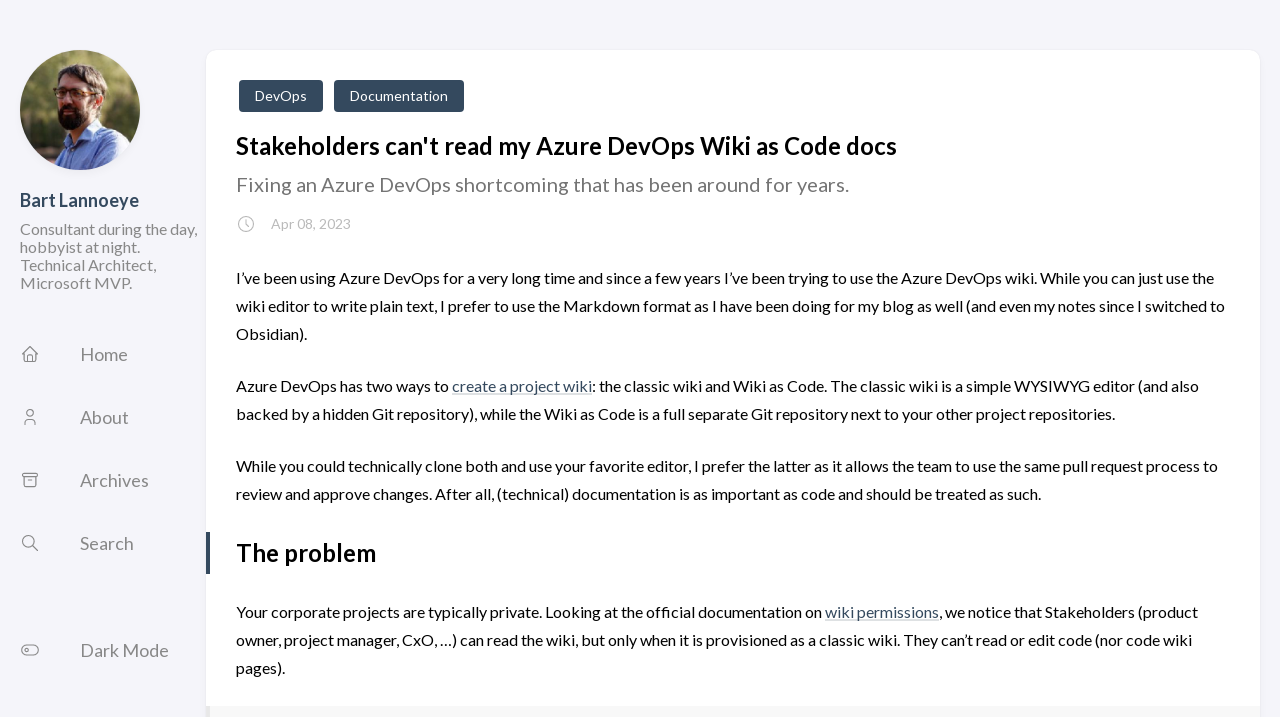

--- FILE ---
content_type: text/html
request_url: https://bartlannoeye.com/blog/devops-wiki-as-code/
body_size: 6284
content:
<!DOCTYPE html>
<html lang="en-us">
    <head><meta charset='utf-8'>
<meta name='viewport' content='width=device-width, initial-scale=1'><meta name='description' content='Fixing an Azure DevOps shortcoming that has been around for years.'><title>Stakeholders can&#39;t read my Azure DevOps Wiki as Code docs</title>

<link rel='canonical' href='https://www.bartlannoeye.com/blog/devops-wiki-as-code/'>

<link rel="stylesheet" href="/scss/style.min.css"><meta property='og:title' content='Stakeholders can&#39;t read my Azure DevOps Wiki as Code docs'>
<meta property='og:description' content='Fixing an Azure DevOps shortcoming that has been around for years.'>
<meta property='og:url' content='https://www.bartlannoeye.com/blog/devops-wiki-as-code/'>
<meta property='og:site_name' content='Bart Lannoeye'>
<meta property='og:type' content='article'><meta property='article:section' content='Blog' /><meta property='article:tag' content='DevOps' /><meta property='article:tag' content='Documentation' /><meta property='article:published_time' content='2023-04-08T14:20:00&#43;00:00'/><meta property='article:modified_time' content='2023-04-08T14:20:00&#43;00:00'/>
<meta name="twitter:site" content="@bartlannoeye">
    <meta name="twitter:creator" content="@bartlannoeye"><meta name="twitter:title" content="Stakeholders can&#39;t read my Azure DevOps Wiki as Code docs">
<meta name="twitter:description" content="Fixing an Azure DevOps shortcoming that has been around for years.">
<script>
var doNotTrack = false;
if (!doNotTrack) {
	(function(i,s,o,g,r,a,m){i['GoogleAnalyticsObject']=r;i[r]=i[r]||function(){
	(i[r].q=i[r].q||[]).push(arguments)},i[r].l=1*new Date();a=s.createElement(o),
	m=s.getElementsByTagName(o)[0];a.async=1;a.src=g;m.parentNode.insertBefore(a,m)
	})(window,document,'script','https://www.google-analytics.com/analytics.js','ga');
	ga('create', 'UA-11411349-1', 'auto');
	
	ga('send', 'pageview');
}
</script>
    </head>
    <body class="
    article-page 
">
    <script>
        (function() {
            const colorSchemeKey = 'StackColorScheme';
            if(!localStorage.getItem(colorSchemeKey)){
                localStorage.setItem(colorSchemeKey, "auto");
            }
        })();
    </script><script>
    (function() {
        const colorSchemeKey = 'StackColorScheme';
        const colorSchemeItem = localStorage.getItem(colorSchemeKey);
        const supportDarkMode = window.matchMedia('(prefers-color-scheme: dark)').matches === true;

        if (colorSchemeItem == 'dark' || colorSchemeItem === 'auto' && supportDarkMode) {
            

            document.documentElement.dataset.scheme = 'dark';
        } else {
            document.documentElement.dataset.scheme = 'light';
        }
    })();
</script>
<div class="container main-container flex 
    
        on-phone--column extended
    
">
    
        <aside class="sidebar left-sidebar sticky">
    <button class="hamburger hamburger--spin" type="button" id="toggle-menu" aria-label="Toggle Menu">
        <span class="hamburger-box">
            <span class="hamburger-inner"></span>
        </span>
    </button>

    <header class="site-info">
        
            <figure class="site-avatar">
                
                    
                    
                    
                        
                        <img src="/img/bart_hu7277a91c4410f4f88ef2b697337f3c4e_14507_300x0_resize_q75_box.jpg" width="300"
                            height="300" class="site-logo" loading="lazy" alt="Avatar">
                    
                

                
            </figure>
        
        <h1 class="site-name"><a href="https://www.bartlannoeye.com/">Bart Lannoeye</a></h1>
        <h2 class="site-description">Consultant during the day, hobbyist at night. Technical Architect, Microsoft MVP.</h2>
    </header>

    <ol class="menu" id="main-menu">
        
        
        

        <li >
            <a href='/'>
                
                    <svg xmlns="http://www.w3.org/2000/svg" class="icon icon-tabler icon-tabler-home" width="24" height="24" viewBox="0 0 24 24" stroke-width="2" stroke="currentColor" fill="none" stroke-linecap="round" stroke-linejoin="round">
  <path stroke="none" d="M0 0h24v24H0z"/>
  <polyline points="5 12 3 12 12 3 21 12 19 12" />
  <path d="M5 12v7a2 2 0 0 0 2 2h10a2 2 0 0 0 2 -2v-7" />
  <path d="M9 21v-6a2 2 0 0 1 2 -2h2a2 2 0 0 1 2 2v6" />
</svg>



                
                <span>Home</span>
            </a>
        </li>
        
        

        <li >
            <a href='/about/'>
                
                    <svg xmlns="http://www.w3.org/2000/svg" class="icon icon-tabler icon-tabler-user" width="24" height="24" viewBox="0 0 24 24" stroke-width="2" stroke="currentColor" fill="none" stroke-linecap="round" stroke-linejoin="round">
  <path stroke="none" d="M0 0h24v24H0z"/>
  <circle cx="12" cy="7" r="4" />
  <path d="M6 21v-2a4 4 0 0 1 4 -4h4a4 4 0 0 1 4 4v2" />
</svg>



                
                <span>About</span>
            </a>
        </li>
        
        

        <li >
            <a href='/archives/'>
                
                    <svg xmlns="http://www.w3.org/2000/svg" class="icon icon-tabler icon-tabler-archive" width="24" height="24" viewBox="0 0 24 24" stroke-width="2" stroke="currentColor" fill="none" stroke-linecap="round" stroke-linejoin="round">
  <path stroke="none" d="M0 0h24v24H0z"/>
  <rect x="3" y="4" width="18" height="4" rx="2" />
  <path d="M5 8v10a2 2 0 0 0 2 2h10a2 2 0 0 0 2 -2v-10" />
  <line x1="10" y1="12" x2="14" y2="12" />
</svg>



                
                <span>Archives</span>
            </a>
        </li>
        
        

        <li >
            <a href='/search/'>
                
                    <svg xmlns="http://www.w3.org/2000/svg" class="icon icon-tabler icon-tabler-search" width="24" height="24" viewBox="0 0 24 24" stroke-width="2" stroke="currentColor" fill="none" stroke-linecap="round" stroke-linejoin="round">
  <path stroke="none" d="M0 0h24v24H0z"/>
  <circle cx="10" cy="10" r="7" />
  <line x1="21" y1="21" x2="15" y2="15" />
</svg>



                
                <span>Search</span>
            </a>
        </li>
        

        
            <li id="dark-mode-toggle">
                <svg xmlns="http://www.w3.org/2000/svg" class="icon icon-tabler icon-tabler-toggle-left" width="24" height="24" viewBox="0 0 24 24" stroke-width="2" stroke="currentColor" fill="none" stroke-linecap="round" stroke-linejoin="round">
  <path stroke="none" d="M0 0h24v24H0z"/>
  <circle cx="8" cy="12" r="2" />
  <rect x="2" y="6" width="20" height="12" rx="6" />
</svg>



                <svg xmlns="http://www.w3.org/2000/svg" class="icon icon-tabler icon-tabler-toggle-right" width="24" height="24" viewBox="0 0 24 24" stroke-width="2" stroke="currentColor" fill="none" stroke-linecap="round" stroke-linejoin="round">
  <path stroke="none" d="M0 0h24v24H0z"/>
  <circle cx="16" cy="12" r="2" />
  <rect x="2" y="6" width="20" height="12" rx="6" />
</svg>



                <span>Dark Mode</span>
            </li>
        
    </ol>
</aside>

    
<main class="main full-width">
    <article class="main-article">
    <header class="article-header">

    <div class="article-details">
    
    <header>
        <section class="article-series">
            
            
        </section>
        <section class="article-tags">
            <a href="/tags/devops/" class="article-tags">DevOps</a>
            <a href="/tags/documentation/" class="article-tags">Documentation</a>
            
        </section>
    </header>
    

    <h1 class="article-title">
        <a href="/blog/devops-wiki-as-code/">Stakeholders can&#39;t read my Azure DevOps Wiki as Code docs</a>
    </h1>

    
    <h3 class="article-subtitle">
        Fixing an Azure DevOps shortcoming that has been around for years.
    </h3>
    <footer class="article-time">
        <svg xmlns="http://www.w3.org/2000/svg" class="icon icon-tabler icon-tabler-clock" width="24" height="24" viewBox="0 0 24 24" stroke-width="2" stroke="currentColor" fill="none" stroke-linecap="round" stroke-linejoin="round">
  <path stroke="none" d="M0 0h24v24H0z"/>
  <circle cx="12" cy="12" r="9" />
  <polyline points="12 7 12 12 15 15" />
</svg>



        <time class="article-time--published">Apr 08, 2023</time>
    </footer></div>
</header>

    <section class="article-content">
    <p>I&rsquo;ve been using Azure DevOps for a very long time and since a few years I&rsquo;ve been trying to use the Azure DevOps wiki. While you can just use the wiki editor to write plain text, I prefer to use the Markdown format as I have been doing for my blog as well (and even my notes since I switched to Obsidian).</p>
<p>Azure DevOps has two ways to <a class="link" href="https://learn.microsoft.com/en-us/azure/devops/project/wiki/wiki-create-repo?view=azure-devops&amp;tabs=browser&amp;WT.mc_id=WDIT-MVP-5001715"  target="_blank" rel="noopener"
    >create a project wiki</a>: the classic wiki and Wiki as Code. The classic wiki is a simple WYSIWYG editor (and also backed by a hidden Git repository), while the Wiki as Code is a full separate Git repository next to your other project repositories.</p>
<p>While you could technically clone both and use your favorite editor, I prefer the latter as it allows the team to use the same pull request process to review and approve changes. After all, (technical) documentation is as important as code and should be treated as such.</p>
<h2 id="the-problem">The problem</h2>
<p>Your corporate projects are typically private. Looking at the official documentation on <a class="link" href="https://learn.microsoft.com/en-us/azure/devops/project/wiki/manage-readme-wiki-permissions?view=azure-devops&amp;WT.mc_id=WDIT-MVP-5001715#stakeholder-wiki-access"  target="_blank" rel="noopener"
    >wiki permissions</a>, we notice that Stakeholders (product owner, project manager, CxO, &hellip;) can read the wiki, but only when it is provisioned as a classic wiki. They can&rsquo;t read or edit code (nor code wiki pages).</p>
<blockquote>
<p>Users with Stakeholder access in a private project can read provisioned wiki pages and view revisions, but they can&rsquo;t edit. For example, Stakeholders can&rsquo;t create, edit, reorder, or revert changes to project wiki pages. These permissions can&rsquo;t be changed.</p>
<p>Stakeholders have zero access to read or edit published code wiki pages in private projects. For more information, see the Stakeholder access quick reference for project and code wikis.</p>
</blockquote>
<p>There are several feedback tickets open for this topic, some of them going back for 5-6 years already. For example <a class="link" href="https://developercommunity.visualstudio.com/t/allow-stakeholders-to-edit-wiki/365837"  target="_blank" rel="noopener"
    >this one</a> touches the capability to edit, but also the fact that Stakeholders can&rsquo;t even read the wiki as code.</p>
<h2 id="the-workaround">The workaround</h2>
<p>I still want to keep the wiki as code, but I need to end up with a classic wiki that is readable by stakeholders. The solution is to use a <a class="link" href="https://docs.microsoft.com/en-us/azure/devops/pipelines/?view=azure-devops&amp;WT.mc_id=WDIT-MVP-5001715"  target="_blank" rel="noopener"
    >pipeline</a> to &lsquo;abuse&rsquo; the fact that both are backed by a Git repository and push it to the classic wiki repository. This way, the wiki is still versioned and can be reviewed by the team, but the stakeholders can read it as well.</p>
<h3 id="wiki-structure">Wiki structure</h3>
<p>I have done this with the release pipelines in the past, but nowadays you can easily define a pipeline in the repository itself.</p>
<p>A wiki repository is slightly different from a regular repository. Everything you push in the repository will be visible in the wiki, except for the .attachments folder. This folder typically contains all the images you have added to your wiki pages. And we can hide our pipeline in there as well. Since we have full control over this repository, I prefer to structure my images in subfolders too.</p>
<p><img src="https://media.bartlannoeye.com/media/Default/Images/2023/Wiki_Attachments.png" alt="Wiki Attachments"  /></p>
<h3 id="create-a-pipeline">Create a pipeline</h3>
<p>Simply create a new file <code>azure-pipelines.yml</code> and add the following content (don&rsquo;t forget to correctly name your project and organization):</p>
<div class="highlight"><pre tabindex="0" style="color:#f8f8f2;background-color:#272822;-moz-tab-size:4;-o-tab-size:4;tab-size:4;"><code class="language-yaml" data-lang="yaml"><span style="display:flex;"><span><span style="color:#f92672">trigger</span>:
</span></span><span style="display:flex;"><span>- <span style="color:#ae81ff">main</span>
</span></span><span style="display:flex;"><span>
</span></span><span style="display:flex;"><span><span style="color:#f92672">pool</span>:
</span></span><span style="display:flex;"><span>  <span style="color:#f92672">vmImage</span>: <span style="color:#ae81ff">ubuntu-latest</span>
</span></span><span style="display:flex;"><span>
</span></span><span style="display:flex;"><span><span style="color:#f92672">resources</span>:
</span></span><span style="display:flex;"><span>  <span style="color:#f92672">repositories</span>:
</span></span><span style="display:flex;"><span>    - <span style="color:#f92672">repository</span>: <span style="color:#ae81ff">wiki</span>
</span></span><span style="display:flex;"><span>      <span style="color:#f92672">type</span>: <span style="color:#ae81ff">git</span>
</span></span><span style="display:flex;"><span>      <span style="color:#f92672">name</span>: <span style="color:#ae81ff">YourProject/YourProject.wiki</span>
</span></span><span style="display:flex;"><span>
</span></span><span style="display:flex;"><span><span style="color:#f92672">steps</span>:
</span></span><span style="display:flex;"><span>- <span style="color:#f92672">checkout</span>: <span style="color:#ae81ff">self</span>
</span></span><span style="display:flex;"><span>  <span style="color:#f92672">fetchDepth</span>: <span style="color:#ae81ff">0</span>
</span></span><span style="display:flex;"><span>- <span style="color:#f92672">checkout</span>: <span style="color:#ae81ff">wiki</span>
</span></span><span style="display:flex;"><span>  <span style="color:#f92672">persistCredentials</span>: <span style="color:#66d9ef">true</span>
</span></span><span style="display:flex;"><span>
</span></span><span style="display:flex;"><span>- <span style="color:#f92672">script</span>: |<span style="color:#e6db74">
</span></span></span><span style="display:flex;"><span><span style="color:#e6db74">    cd ThisRepositoryName
</span></span></span><span style="display:flex;"><span><span style="color:#e6db74">    git config --global user.email &#34;mywikipipeline@dev.azure.com&#34;
</span></span></span><span style="display:flex;"><span><span style="color:#e6db74">    git config --global user.name &#34;Project Documentation&#34;
</span></span></span><span style="display:flex;"><span><span style="color:#e6db74">
</span></span></span><span style="display:flex;"><span><span style="color:#e6db74">    git checkout main
</span></span></span><span style="display:flex;"><span><span style="color:#e6db74">    git -c http.extraheader=&#34;AUTHORIZATION: bearer $(System.AccessToken)&#34; remote add wiki https://dev.azure.com/YourOrg/YourProject/_git/YourProject.wiki
</span></span></span><span style="display:flex;"><span><span style="color:#e6db74">    git -c http.extraheader=&#34;AUTHORIZATION: bearer $(System.AccessToken)&#34; push wiki main:wikiMaster</span>    
</span></span><span style="display:flex;"><span>  <span style="color:#f92672">displayName</span>: <span style="color:#ae81ff">Git Push</span>
</span></span></code></pre></div><blockquote>
<p>Note: We need to add a user name and email address to the Git configuration. This is required to be able to push to the wiki repository. This doesn&rsquo;t have to be a real user or even a valid email address.</p>
</blockquote>
<h3 id="security">Security</h3>
<p>Finally, go the published wiki&rsquo;s security page and add the Project Build Service account and allow <strong>Contribute</strong> permissions. This is required to be able to push to the wiki repository.</p>
<p><img src="https://media.bartlannoeye.com/media/Default/Images/2023/Wiki_SecurityBuildService.png" alt="Wiki Security Build Service"  /></p>
<blockquote>
<p>Note: To prevent conflicts on the git push, it is advisable to remove any contribute permissions for the team members directly on the classic wiki.</p>
</blockquote>

</section>


    <footer class="article-footer">
    
    <section class="article-copyright">
        <svg xmlns="http://www.w3.org/2000/svg" class="icon icon-tabler icon-tabler-copyright" width="24" height="24" viewBox="0 0 24 24" stroke-width="2" stroke="currentColor" fill="none" stroke-linecap="round" stroke-linejoin="round">
  <path stroke="none" d="M0 0h24v24H0z"/>
  <circle cx="12" cy="12" r="9" />
  <path d="M14.5 9a3.5 4 0 1 0 0 6" />
</svg>



        <span>Licensed under CC BY-NC-SA 4.0; code samples licensed under MIT.</span>
    </section>
    </footer>

    
</article>

    <aside class="related-contents--wrapper">
    
    
</aside>

     
     
        
    <div class="disqus-container">
    <div id="disqus_thread"></div>
<script>
    window.disqus_config = function () {
    
    
    
    };
    (function() {
        if (["localhost", "127.0.0.1"].indexOf(window.location.hostname) != -1) {
            document.getElementById('disqus_thread').innerHTML = 'Disqus comments not available by default when the website is previewed locally.';
            return;
        }
        var d = document, s = d.createElement('script'); s.async = true;
        s.src = '//' + "bartlannoeye" + '.disqus.com/embed.js';
        s.setAttribute('data-timestamp', +new Date());
        (d.head || d.body).appendChild(s);
    })();
</script>
<noscript>Please enable JavaScript to view the <a href="https://disqus.com/?ref_noscript">comments powered by Disqus.</a></noscript>
<a href="https://disqus.com" class="dsq-brlink">comments powered by <span class="logo-disqus">Disqus</span></a>
</div>

<style>
    .disqus-container {
        background-color: var(--card-background);
        border-radius: var(--card-border-radius);
        box-shadow: var(--shadow-l1);
        padding: var(--card-padding);
    }
</style>

<script>
    window.addEventListener('onColorSchemeChange', (e) => {
        if (DISQUS) {
            DISQUS.reset({
                reload: true
            });
        }
    })
</script>

    

    <footer class="site-footer">
    <section class="copyright">
        &copy; 
        
            2008 - 
        
        2025 Bart Lannoeye
    </section>
    
    <section class="powerby">
        Built with <a href="https://gohugo.io/" target="_blank" rel="noopener">Hugo</a> - Based on Theme <b><a href="https://github.com/CaiJimmy/hugo-theme-stack" target="_blank" rel="noopener" data-version="2.4.0">Stack</a></b> designed by <a href="https://jimmycai.com" target="_blank" rel="noopener">Jimmy</a>
    </section>
</footer>

    
<div class="pswp" tabindex="-1" role="dialog" aria-hidden="true">

    
    <div class="pswp__bg"></div>

    
    <div class="pswp__scroll-wrap">

        
        <div class="pswp__container">
            <div class="pswp__item"></div>
            <div class="pswp__item"></div>
            <div class="pswp__item"></div>
        </div>

        
        <div class="pswp__ui pswp__ui--hidden">

            <div class="pswp__top-bar">

                

                <div class="pswp__counter"></div>

                <button class="pswp__button pswp__button--close" title="Close (Esc)"></button>

                <button class="pswp__button pswp__button--share" title="Share"></button>

                <button class="pswp__button pswp__button--fs" title="Toggle fullscreen"></button>

                <button class="pswp__button pswp__button--zoom" title="Zoom in/out"></button>

                
                
                <div class="pswp__preloader">
                    <div class="pswp__preloader__icn">
                        <div class="pswp__preloader__cut">
                            <div class="pswp__preloader__donut"></div>
                        </div>
                    </div>
                </div>
            </div>

            <div class="pswp__share-modal pswp__share-modal--hidden pswp__single-tap">
                <div class="pswp__share-tooltip"></div>
            </div>

            <button class="pswp__button pswp__button--arrow--left" title="Previous (arrow left)">
            </button>

            <button class="pswp__button pswp__button--arrow--right" title="Next (arrow right)">
            </button>

            <div class="pswp__caption">
                <div class="pswp__caption__center"></div>
            </div>

        </div>

    </div>

</div><script 
                src="https://cdn.jsdelivr.net/npm/photoswipe@4.1.3/dist/photoswipe.min.js"integrity="sha256-ePwmChbbvXbsO02lbM3HoHbSHTHFAeChekF1xKJdleo="crossorigin="anonymous"
                defer="true"
                >
            </script><script 
                src="https://cdn.jsdelivr.net/npm/photoswipe@4.1.3/dist/photoswipe-ui-default.min.js"integrity="sha256-UKkzOn/w1mBxRmLLGrSeyB4e1xbrp4xylgAWb3M42pU="crossorigin="anonymous"
                defer="true"
                >
            </script><link 
                rel="stylesheet" 
                href="https://cdn.jsdelivr.net/npm/photoswipe@4.1.3/dist/default-skin/default-skin.css"integrity="sha256-c0uckgykQ9v5k&#43;IqViZOZKc47Jn7KQil4/MP3ySA3F8="crossorigin="anonymous"
            ><link 
                rel="stylesheet" 
                href="https://cdn.jsdelivr.net/npm/photoswipe@4.1.3/dist/photoswipe.css"integrity="sha256-SBLU4vv6CA6lHsZ1XyTdhyjJxCjPif/TRkjnsyGAGnE="crossorigin="anonymous"
            >

            </main>
    

        </div>
        <script 
                src="https://cdn.jsdelivr.net/npm/node-vibrant@3.1.5/dist/vibrant.min.js"integrity="sha256-5NovOZc4iwiAWTYIFiIM7DxKUXKWvpVEuMEPLzcm5/g="crossorigin="anonymous"
                defer="false"
                >
            </script><script type="text/javascript" src="/ts/main.js" defer></script>
<script>
    (function () {
        const customFont = document.createElement('link');
        customFont.href = "https://fonts.googleapis.com/css2?family=Lato:wght@300;400;700&display=swap";

        customFont.type = "text/css";
        customFont.rel = "stylesheet";

        document.head.appendChild(customFont);
    }());
</script>

    </body>
</html>


--- FILE ---
content_type: application/javascript; charset=utf-8
request_url: https://cdn.jsdelivr.net/npm/node-vibrant@3.1.5/dist/vibrant.min.js
body_size: 17833
content:
!function(e){var n={};function o(t){if(n[t])return n[t].exports;var r=n[t]={i:t,l:!1,exports:{}};return e[t].call(r.exports,r,r.exports,o),r.l=!0,r.exports}o.m=e,o.c=n,o.d=function(t,r,e){o.o(t,r)||Object.defineProperty(t,r,{enumerable:!0,get:e})},o.r=function(t){"undefined"!=typeof Symbol&&Symbol.toStringTag&&Object.defineProperty(t,Symbol.toStringTag,{value:"Module"}),Object.defineProperty(t,"__esModule",{value:!0})},o.t=function(r,t){if(1&t&&(r=o(r)),8&t)return r;if(4&t&&"object"==typeof r&&r&&r.__esModule)return r;var e=Object.create(null);if(o.r(e),Object.defineProperty(e,"default",{enumerable:!0,value:r}),2&t&&"string"!=typeof r)for(var n in r)o.d(e,n,function(t){return r[t]}.bind(null,n));return e},o.n=function(t){var r=t&&t.__esModule?function(){return t.default}:function(){return t};return o.d(r,"a",r),r},o.o=function(t,r){return Object.prototype.hasOwnProperty.call(t,r)},o.p="",o(o.s=185)}([function(t,r){var e=Array.isArray;t.exports=e},function(t,r,e){var n=e(43),o="object"==typeof self&&self&&self.Object===Object&&self,i=n||o||Function("return this")();t.exports=i},function(t,r){t.exports=function(t){return null!=t&&"object"==typeof t}},function(t,r){t.exports=function(t){var r=typeof t;return null!=t&&("object"==r||"function"==r)}},function(t,r,e){var n=e(96),o=e(99);t.exports=function(t,r){var e=o(t,r);return n(e)?e:void 0}},function(t,r,e){var n=e(42),o=e(81),i=e(10);t.exports=function(t){return i(t)?n(t):o(t)}},function(t,r,e){var n=e(7),o=e(77),i=e(78),a=n?n.toStringTag:void 0;t.exports=function(t){return null==t?void 0===t?"[object Undefined]":"[object Null]":a&&a in Object(t)?o(t):i(t)}},function(t,r,e){var n=e(1).Symbol;t.exports=n},function(t,r){t.exports=function(t,r){return t===r||t!=t&&r!=r}},function(t,n,r){"use strict";function e(t){var r=/^#?([a-f\d]{2})([a-f\d]{2})([a-f\d]{2})$/i.exec(t);return null===r?null:[r[1],r[2],r[3]].map(function(t){return parseInt(t,16)})}function o(t,r,e){return r/=255,e/=255,t=.04045<(t/=255)?Math.pow((t+.005)/1.055,2.4):t/12.92,r=.04045<r?Math.pow((r+.005)/1.055,2.4):r/12.92,e=.04045<e?Math.pow((e+.005)/1.055,2.4):e/12.92,[.4124*(t*=100)+.3576*(r*=100)+.1805*(e*=100),.2126*t+.7152*r+.0722*e,.0193*t+.1192*r+.9505*e]}function i(t,r,e){return r/=100,e/=108.883,t=.008856<(t/=95.047)?Math.pow(t,1/3):7.787*t+16/116,[116*(r=.008856<r?Math.pow(r,1/3):7.787*r+16/116)-16,500*(t-r),200*(r-(e=.008856<e?Math.pow(e,1/3):7.787*e+16/116))]}function a(t,r,e){var n=o(t,r,e);return i(n[0],n[1],n[2])}function u(t,r){var e=t[0],n=t[1],o=t[2],i=r[0],a=r[1],u=r[2],s=e-i,c=n-a,f=o-u,h=Math.sqrt(n*n+o*o),l=i-e,p=Math.sqrt(a*a+u*u)-h,v=Math.sqrt(s*s+c*c+f*f),b=Math.sqrt(v)>Math.sqrt(Math.abs(l))+Math.sqrt(Math.abs(p))?Math.sqrt(v*v-l*l-p*p):0;return l/=1,p/=1*(1+.045*h),b/=1*(1+.015*h),Math.sqrt(l*l+p*p+b*b)}function s(t,r){return u(a.apply(void 0,t),a.apply(void 0,r))}Object.defineProperty(n,"__esModule",{value:!0}),n.DELTAE94_DIFF_STATUS={NA:0,PERFECT:1,CLOSE:2,GOOD:10,SIMILAR:50},n.SIGBITS=5,n.RSHIFT=8-n.SIGBITS,n.defer=function(){var e,n,t=new Promise(function(t,r){e=t,n=r});return{resolve:e,reject:n,promise:t}},n.hexToRgb=e,n.rgbToHex=function(t,r,e){return"#"+((1<<24)+(t<<16)+(r<<8)+e).toString(16).slice(1,7)},n.rgbToHsl=function(t,r,e){t/=255,r/=255,e/=255;var n,o,i=Math.max(t,r,e),a=Math.min(t,r,e),u=(i+a)/2;if(i===a)n=o=0;else{var s=i-a;switch(o=.5<u?s/(2-i-a):s/(i+a),i){case t:n=(r-e)/s+(r<e?6:0);break;case r:n=(e-t)/s+2;break;case e:n=(t-r)/s+4}n/=6}return[n,o,u]},n.hslToRgb=function(t,r,e){var n,o,i;function a(t,r,e){return e<0&&(e+=1),1<e&&(e-=1),e<1/6?t+6*(r-t)*e:e<.5?r:e<2/3?t+(r-t)*(2/3-e)*6:t}if(0===r)n=o=i=e;else{var u=e<.5?e*(1+r):e+r-e*r,s=2*e-u;n=a(s,u,t+1/3),o=a(s,u,t),i=a(s,u,t-1/3)}return[255*n,255*o,255*i]},n.rgbToXyz=o,n.xyzToCIELab=i,n.rgbToCIELab=a,n.deltaE94=u,n.rgbDiff=s,n.hexDiff=function(t,r){return s(e(t),e(r))},n.getColorDiffStatus=function(t){return t<n.DELTAE94_DIFF_STATUS.NA?"N/A":t<=n.DELTAE94_DIFF_STATUS.PERFECT?"Perfect":t<=n.DELTAE94_DIFF_STATUS.CLOSE?"Close":t<=n.DELTAE94_DIFF_STATUS.GOOD?"Good":t<n.DELTAE94_DIFF_STATUS.SIMILAR?"Similar":"Wrong"},n.getColorIndex=function(t,r,e){return(t<<2*n.SIGBITS)+(r<<n.SIGBITS)+e}},function(t,r,e){var n=e(47),o=e(23);t.exports=function(t){return null!=t&&o(t.length)&&!n(t)}},function(t,r,e){var n=e(20);t.exports=function(t){if("string"==typeof t||n(t))return t;var r=t+"";return"0"==r&&1/t==-1/0?"-0":r}},function(t,r,e){var c=e(58),f=e(59);t.exports=function(t,r,e,n){var o=!e;e=e||{};for(var i=-1,a=r.length;++i<a;){var u=r[i],s=n?n(e[u],t[u],u,e,t):void 0;void 0===s&&(s=t[u]),o?f(e,u,s):c(e,u,s)}return e}},function(t,r){t.exports=function(t){return t.webpackPolyfill||(t.deprecate=function(){},t.paths=[],t.children||(t.children=[]),Object.defineProperty(t,"loaded",{enumerable:!0,get:function(){return t.l}}),Object.defineProperty(t,"id",{enumerable:!0,get:function(){return t.i}}),t.webpackPolyfill=1),t}},function(t,r,e){var n=e(86),o=e(87),i=e(88),a=e(89),u=e(90);function s(t){var r=-1,e=null==t?0:t.length;for(this.clear();++r<e;){var n=t[r];this.set(n[0],n[1])}}s.prototype.clear=n,s.prototype.delete=o,s.prototype.get=i,s.prototype.has=a,s.prototype.set=u,t.exports=s},function(t,r,e){var n=e(8);t.exports=function(t,r){for(var e=t.length;e--;)if(n(t[e][0],r))return e;return-1}},function(t,r,e){var n=e(4)(Object,"create");t.exports=n},function(t,r,e){var n=e(108);t.exports=function(t,r){var e=t.__data__;return n(r)?e["string"==typeof r?"string":"hash"]:e.map}},function(t,r,e){var n=e(122),o=e(28),i=e(123),a=e(124),u=e(125),s=e(6),c=e(49),f="[object Map]",h="[object Promise]",l="[object Set]",p="[object WeakMap]",v="[object DataView]",b=c(n),g=c(o),y=c(i),d=c(a),m=c(u),_=s;(n&&_(new n(new ArrayBuffer(1)))!=v||o&&_(new o)!=f||i&&_(i.resolve())!=h||a&&_(new a)!=l||u&&_(new u)!=p)&&(_=function(t){var r=s(t),e="[object Object]"==r?t.constructor:void 0,n=e?c(e):"";if(n)switch(n){case b:return v;case g:return f;case y:return h;case d:return l;case m:return p}return r}),t.exports=_},function(t,r,e){"use strict";Object.defineProperty(r,"__esModule",{value:!0});var o=e(9),n=e(69),i=(a.applyFilter=function(t,o){return"function"==typeof o?n(t,function(t){var r=t.r,e=t.g,n=t.b;return o(r,e,n,255)}):t},Object.defineProperty(a.prototype,"r",{get:function(){return this._rgb[0]},enumerable:!0,configurable:!0}),Object.defineProperty(a.prototype,"g",{get:function(){return this._rgb[1]},enumerable:!0,configurable:!0}),Object.defineProperty(a.prototype,"b",{get:function(){return this._rgb[2]},enumerable:!0,configurable:!0}),Object.defineProperty(a.prototype,"rgb",{get:function(){return this._rgb},enumerable:!0,configurable:!0}),Object.defineProperty(a.prototype,"hsl",{get:function(){if(!this._hsl){var t=this._rgb,r=t[0],e=t[1],n=t[2];this._hsl=o.rgbToHsl(r,e,n)}return this._hsl},enumerable:!0,configurable:!0}),Object.defineProperty(a.prototype,"hex",{get:function(){if(!this._hex){var t=this._rgb,r=t[0],e=t[1],n=t[2];this._hex=o.rgbToHex(r,e,n)}return this._hex},enumerable:!0,configurable:!0}),Object.defineProperty(a.prototype,"population",{get:function(){return this._population},enumerable:!0,configurable:!0}),a.prototype.toJSON=function(){return{rgb:this.rgb,population:this.population}},a.prototype.getRgb=function(){return this._rgb},a.prototype.getHsl=function(){return this.hsl},a.prototype.getPopulation=function(){return this._population},a.prototype.getHex=function(){return this.hex},a.prototype.getYiq=function(){if(!this._yiq){var t=this._rgb;this._yiq=(299*t[0]+587*t[1]+114*t[2])/1e3}return this._yiq},Object.defineProperty(a.prototype,"titleTextColor",{get:function(){return this._titleTextColor||(this._titleTextColor=this.getYiq()<200?"#fff":"#000"),this._titleTextColor},enumerable:!0,configurable:!0}),Object.defineProperty(a.prototype,"bodyTextColor",{get:function(){return this._bodyTextColor||(this._bodyTextColor=this.getYiq()<150?"#fff":"#000"),this._bodyTextColor},enumerable:!0,configurable:!0}),a.prototype.getTitleTextColor=function(){return this.titleTextColor},a.prototype.getBodyTextColor=function(){return this.bodyTextColor},a);function a(t,r){this._rgb=t,this._population=r}r.Swatch=i},function(t,r,e){var n=e(6),o=e(2);t.exports=function(t){return"symbol"==typeof t||o(t)&&"[object Symbol]"==n(t)}},function(t,u,s){(function(t){var r=s(1),e=s(79),n=u&&!u.nodeType&&u,o=n&&"object"==typeof t&&t&&!t.nodeType&&t,i=o&&o.exports===n?r.Buffer:void 0,a=(i?i.isBuffer:void 0)||e;t.exports=a}).call(this,s(13)(t))},function(t,r){var n=/^(?:0|[1-9]\d*)$/;t.exports=function(t,r){var e=typeof t;return!!(r=null==r?9007199254740991:r)&&("number"==e||"symbol"!=e&&n.test(t))&&-1<t&&t%1==0&&t<r}},function(t,r){t.exports=function(t){return"number"==typeof t&&-1<t&&t%1==0&&t<=9007199254740991}},function(t,r){t.exports=function(r){return function(t){return r(t)}}},function(t,a,u){(function(t){var r=u(43),e=a&&!a.nodeType&&a,n=e&&"object"==typeof t&&t&&!t.nodeType&&t,o=n&&n.exports===e&&r.process,i=function(){try{var t=n&&n.require&&n.require("util").types;return t||o&&o.binding&&o.binding("util")}catch(t){}}();t.exports=i}).call(this,u(13)(t))},function(t,r){var e=Object.prototype;t.exports=function(t){var r=t&&t.constructor;return t===("function"==typeof r&&r.prototype||e)}},function(t,r,e){var n=e(14),o=e(91),i=e(92),a=e(93),u=e(94),s=e(95);function c(t){var r=this.__data__=new n(t);this.size=r.size}c.prototype.clear=o,c.prototype.delete=i,c.prototype.get=a,c.prototype.has=u,c.prototype.set=s,t.exports=c},function(t,r,e){var n=e(4)(e(1),"Map");t.exports=n},function(t,r,e){var n=e(100),o=e(107),i=e(109),a=e(110),u=e(111);function s(t){var r=-1,e=null==t?0:t.length;for(this.clear();++r<e;){var n=t[r];this.set(n[0],n[1])}}s.prototype.clear=n,s.prototype.delete=o,s.prototype.get=i,s.prototype.has=a,s.prototype.set=u,t.exports=s},function(t,r,e){var n=e(41),o=e(55),i=Object.prototype.propertyIsEnumerable,a=Object.getOwnPropertySymbols,u=a?function(r){return null==r?[]:(r=Object(r),n(a(r),function(t){return i.call(r,t)}))}:o;t.exports=u},function(t,r,e){var n=e(0),o=e(32),i=e(129),a=e(132);t.exports=function(t,r){return n(t)?t:o(t,r)?[t]:i(a(t))}},function(t,r,e){var n=e(0),o=e(20),i=/\.|\[(?:[^[\]]*|(["'])(?:(?!\1)[^\\]|\\.)*?\1)\]/,a=/^\w*$/;t.exports=function(t,r){if(n(t))return!1;var e=typeof t;return!("number"!=e&&"symbol"!=e&&"boolean"!=e&&null!=t&&!o(t))||(a.test(t)||!i.test(t)||null!=r&&t in Object(r))}},function(t,r){t.exports=function(t){return t}},function(t,r,e){var n=e(42),o=e(145),i=e(10);t.exports=function(t){return i(t)?n(t,!0):o(t)}},function(t,r,e){var n=e(52);t.exports=function(t){var r=new t.constructor(t.byteLength);return new n(r).set(new n(t)),r}},function(t,r,e){var n=e(76),o=e(2),i=Object.prototype,a=i.hasOwnProperty,u=i.propertyIsEnumerable,s=n(function(){return arguments}())?n:function(t){return o(t)&&a.call(t,"callee")&&!u.call(t,"callee")};t.exports=s},function(t,r){t.exports=function(t,r){for(var e=-1,n=r.length,o=t.length;++e<n;)t[o+e]=r[e];return t}},function(t,r,e){var o=e(31),i=e(11);t.exports=function(t,r){for(var e=0,n=(r=o(r,t)).length;null!=t&&e<n;)t=t[i(r[e++])];return e&&e==n?t:void 0}},function(t,r,e){var n=e(46)(Object.getPrototypeOf,Object);t.exports=n},function(t,r,e){"use strict";var n=this&&this.__importDefault||function(t){return t&&t.__esModule?t:{default:t}},o=this&&this.__importStar||function(t){if(t&&t.__esModule)return t;var r={};if(null!=t)for(var e in t)Object.hasOwnProperty.call(t,e)&&(r[e]=t[e]);return r.default=t,r};Object.defineProperty(r,"__esModule",{value:!0});var i=e(19),a=n(e(140)),u=o(e(9)),s=o(e(163)),c=o(e(167)),f=o(e(175)),h=e(62),l=(p.from=function(t){return new a.default(t)},p.prototype._process=function(t,r){var e=r.quantizer,n=r.generator;return t.scaleDown(r),t.applyFilter(r.combinedFilter).then(function(t){return e(t.data,r)}).then(function(t){return i.Swatch.applyFilter(t,r.combinedFilter)}).then(function(t){return Promise.resolve(n(t))})},p.prototype.palette=function(){return this.swatches()},p.prototype.swatches=function(){return this._palette},p.prototype.getPalette=function(r){var e=this,n=new this.opts.ImageClass,t=n.load(this._src).then(function(t){return e._process(t,e.opts)}).then(function(t){return e._palette=t,n.remove(),t},function(t){throw n.remove(),t});return r&&t.then(function(t){return r(null,t)},function(t){return r(t)}),t},p.Builder=a.default,p.Quantizer=s,p.Generator=c,p.Filter=f,p.Util=u,p.Swatch=i.Swatch,p.DefaultOpts={colorCount:64,quality:5,generator:c.Default,ImageClass:null,quantizer:s.MMCQ,filters:[f.Default]},p);function p(t,r){this._src=t,this.opts=h({},r,p.DefaultOpts),this.opts.combinedFilter=f.combineFilters(this.opts.filters)}r.default=l},function(t,r){t.exports=function(t,r){for(var e=-1,n=null==t?0:t.length,o=0,i=[];++e<n;){var a=t[e];r(a,e,t)&&(i[o++]=a)}return i}},function(t,r,e){var f=e(75),h=e(36),l=e(0),p=e(21),v=e(22),b=e(45),g=Object.prototype.hasOwnProperty;t.exports=function(t,r){var e=l(t),n=!e&&h(t),o=!e&&!n&&p(t),i=!e&&!n&&!o&&b(t),a=e||n||o||i,u=a?f(t.length,String):[],s=u.length;for(var c in t)!r&&!g.call(t,c)||a&&("length"==c||o&&("offset"==c||"parent"==c)||i&&("buffer"==c||"byteLength"==c||"byteOffset"==c)||v(c,s))||u.push(c);return u}},function(e,t,r){(function(t){var r="object"==typeof t&&t&&t.Object===Object&&t;e.exports=r}).call(this,r(44))},function(t,r){var e;e=function(){return this}();try{e=e||new Function("return this")()}catch(t){"object"==typeof window&&(e=window)}t.exports=e},function(t,r,e){var n=e(80),o=e(24),i=e(25),a=i&&i.isTypedArray,u=a?o(a):n;t.exports=u},function(t,r){t.exports=function(r,e){return function(t){return r(e(t))}}},function(t,r,e){var n=e(6),o=e(3);t.exports=function(t){if(!o(t))return!1;var r=n(t);return"[object Function]"==r||"[object GeneratorFunction]"==r||"[object AsyncFunction]"==r||"[object Proxy]"==r}},function(t,r,e){var n=e(84),o=e(127),i=e(33),a=e(0),u=e(137);t.exports=function(t){return"function"==typeof t?t:null==t?i:"object"==typeof t?a(t)?o(t[0],t[1]):n(t):u(t)}},function(t,r){var e=Function.prototype.toString;t.exports=function(t){if(null!=t){try{return e.call(t)}catch(t){}try{return t+""}catch(t){}}return""}},function(t,r,e){var a=e(112),u=e(2);t.exports=function t(r,e,n,o,i){return r===e||(null==r||null==e||!u(r)&&!u(e)?r!=r&&e!=e:a(r,e,n,o,t,i))}},function(t,r,e){var g=e(113),y=e(116),d=e(117);t.exports=function(t,r,e,n,o,i){var a=1&e,u=t.length,s=r.length;if(u!=s&&!(a&&u<s))return!1;var c=i.get(t);if(c&&i.get(r))return c==r;var f=-1,h=!0,l=2&e?new g:void 0;for(i.set(t,r),i.set(r,t);++f<u;){var p=t[f],v=r[f];if(n)var b=a?n(v,p,f,r,t,i):n(p,v,f,t,r,i);if(void 0!==b){if(b)continue;h=!1;break}if(l){if(!y(r,function(t,r){if(!d(l,r)&&(p===t||o(p,t,e,n,i)))return l.push(r)})){h=!1;break}}else if(p!==v&&!o(p,v,e,n,i)){h=!1;break}}return i.delete(t),i.delete(r),h}},function(t,r,e){var n=e(1).Uint8Array;t.exports=n},function(t,r,e){var n=e(54),o=e(30),i=e(5);t.exports=function(t){return n(t,i,o)}},function(t,r,e){var o=e(37),i=e(0);t.exports=function(t,r,e){var n=r(t);return i(t)?n:o(n,e(t))}},function(t,r){t.exports=function(){return[]}},function(t,r,e){var n=e(3);t.exports=function(t){return t==t&&!n(t)}},function(t,r){t.exports=function(r,e){return function(t){return null!=t&&(t[r]===e&&(void 0!==e||r in Object(t)))}}},function(t,r,e){var o=e(59),i=e(8),a=Object.prototype.hasOwnProperty;t.exports=function(t,r,e){var n=t[r];a.call(t,r)&&i(n,e)&&(void 0!==e||r in t)||o(t,r,e)}},function(t,r,e){var n=e(60);t.exports=function(t,r,e){"__proto__"==r&&n?n(t,r,{configurable:!0,enumerable:!0,value:e,writable:!0}):t[r]=e}},function(t,r,e){var n=e(4),o=function(){try{var t=n(Object,"defineProperty");return t({},"",{}),t}catch(t){}}();t.exports=o},function(t,r,e){var n=e(37),o=e(39),i=e(30),a=e(55),u=Object.getOwnPropertySymbols?function(t){for(var r=[];t;)n(r,i(t)),t=o(t);return r}:a;t.exports=u},function(t,r,e){var n=e(169),h=e(8),l=e(174),p=e(34),v=Object.prototype,b=v.hasOwnProperty,o=n(function(t,r){t=Object(t);var e=-1,n=r.length,o=2<n?r[2]:void 0;for(o&&l(r[0],r[1],o)&&(n=1);++e<n;)for(var i=r[e],a=p(i),u=-1,s=a.length;++u<s;){var c=a[u],f=t[c];(void 0===f||h(f,v[c])&&!b.call(t,c))&&(t[c]=i[c])}return t});t.exports=o},function(t,r){t.exports=function(t,r){for(var e=-1,n=null==t?0:t.length,o=Array(n);++e<n;)o[e]=r(t[e],e,t);return o}},function(t,r,e){var y=e(27),d=e(142),m=e(58),_=e(143),x=e(144),j=e(147),w=e(148),O=e(149),S=e(150),A=e(53),M=e(65),I=e(18),C=e(151),T=e(152),P=e(157),D=e(0),L=e(21),k=e(159),F=e(3),E=e(161),V=e(5),z=1,U=2,q=4,R="[object Arguments]",N="[object Function]",H="[object GeneratorFunction]",B="[object Object]",$={};$[R]=$["[object Array]"]=$["[object ArrayBuffer]"]=$["[object DataView]"]=$["[object Boolean]"]=$["[object Date]"]=$["[object Float32Array]"]=$["[object Float64Array]"]=$["[object Int8Array]"]=$["[object Int16Array]"]=$["[object Int32Array]"]=$["[object Map]"]=$["[object Number]"]=$[B]=$["[object RegExp]"]=$["[object Set]"]=$["[object String]"]=$["[object Symbol]"]=$["[object Uint8Array]"]=$["[object Uint8ClampedArray]"]=$["[object Uint16Array]"]=$["[object Uint32Array]"]=!0,$["[object Error]"]=$[N]=$["[object WeakMap]"]=!1,t.exports=function e(n,o,i,t,r,a){var u,s=o&z,c=o&U,f=o&q;if(i&&(u=r?i(n,t,r,a):i(n)),void 0!==u)return u;if(!F(n))return n;var h=D(n);if(h){if(u=C(n),!s)return w(n,u)}else{var l=I(n),p=l==N||l==H;if(L(n))return j(n,s);if(l==B||l==R||p&&!r){if(u=c||p?{}:P(n),!s)return c?S(n,x(u,n)):O(n,_(u,n))}else{if(!$[l])return r?n:{};u=T(n,l,s)}}var v=(a=a||new y).get(n);if(v)return v;a.set(n,u),E(n)?n.forEach(function(t){u.add(e(t,o,i,t,n,a))}):k(n)&&n.forEach(function(t,r){u.set(r,e(t,o,i,r,n,a))});var b=f?c?M:A:c?keysIn:V,g=h?void 0:b(n);return d(g||n,function(t,r){g&&(t=n[r=t]),m(u,r,e(t,o,i,r,n,a))}),u}},function(t,r,e){var n=e(54),o=e(61),i=e(34);t.exports=function(t){return n(t,i,o)}},function(t,r,e){var s=e(170),c=Math.max;t.exports=function(i,a,u){return a=c(void 0===a?i.length-1:a,0),function(){for(var t=arguments,r=-1,e=c(t.length-a,0),n=Array(e);++r<e;)n[r]=t[a+r];r=-1;for(var o=Array(a+1);++r<a;)o[r]=t[r];return o[a]=u(n),s(i,this,o)}}},function(t,r,e){var n=e(171),o=e(173)(n);t.exports=o},function(t,r,e){"use strict";var n=this&&this.__importDefault||function(t){return t&&t.__esModule?t:{default:t}},o=n(e(40)),i=n(e(177));o.default.DefaultOpts.ImageClass=i.default,t.exports=o.default},function(t,r,e){var n=e(41),o=e(70),i=e(48),a=e(0);t.exports=function(t,r){return(a(t)?n:o)(t,i(r,3))}},function(t,r,e){var i=e(71);t.exports=function(t,n){var o=[];return i(t,function(t,r,e){n(t,r,e)&&o.push(t)}),o}},function(t,r,e){var n=e(72),o=e(83)(n);t.exports=o},function(t,r,e){var n=e(73),o=e(5);t.exports=function(t,r){return t&&n(t,r,o)}},function(t,r,e){var n=e(74)();t.exports=n},function(t,r){t.exports=function(s){return function(t,r,e){for(var n=-1,o=Object(t),i=e(t),a=i.length;a--;){var u=i[s?a:++n];if(!1===r(o[u],u,o))break}return t}}},function(t,r){t.exports=function(t,r){for(var e=-1,n=Array(t);++e<t;)n[e]=r(e);return n}},function(t,r,e){var n=e(6),o=e(2);t.exports=function(t){return o(t)&&"[object Arguments]"==n(t)}},function(t,r,e){var n=e(7),o=Object.prototype,i=o.hasOwnProperty,a=o.toString,u=n?n.toStringTag:void 0;t.exports=function(t){var r=i.call(t,u),e=t[u];try{var n=!(t[u]=void 0)}catch(t){}var o=a.call(t);return n&&(r?t[u]=e:delete t[u]),o}},function(t,r){var e=Object.prototype.toString;t.exports=function(t){return e.call(t)}},function(t,r){t.exports=function(){return!1}},function(t,r,e){var n=e(6),o=e(23),i=e(2),a={};a["[object Float32Array]"]=a["[object Float64Array]"]=a["[object Int8Array]"]=a["[object Int16Array]"]=a["[object Int32Array]"]=a["[object Uint8Array]"]=a["[object Uint8ClampedArray]"]=a["[object Uint16Array]"]=a["[object Uint32Array]"]=!0,a["[object Arguments]"]=a["[object Array]"]=a["[object ArrayBuffer]"]=a["[object Boolean]"]=a["[object DataView]"]=a["[object Date]"]=a["[object Error]"]=a["[object Function]"]=a["[object Map]"]=a["[object Number]"]=a["[object Object]"]=a["[object RegExp]"]=a["[object Set]"]=a["[object String]"]=a["[object WeakMap]"]=!1,t.exports=function(t){return i(t)&&o(t.length)&&!!a[n(t)]}},function(t,r,e){var n=e(26),o=e(82),i=Object.prototype.hasOwnProperty;t.exports=function(t){if(!n(t))return o(t);var r=[];for(var e in Object(t))i.call(t,e)&&"constructor"!=e&&r.push(e);return r}},function(t,r,e){var n=e(46)(Object.keys,Object);t.exports=n},function(t,r,e){var u=e(10);t.exports=function(i,a){return function(t,r){if(null==t)return t;if(!u(t))return i(t,r);for(var e=t.length,n=a?e:-1,o=Object(t);(a?n--:++n<e)&&!1!==r(o[n],n,o););return t}}},function(t,r,e){var n=e(85),o=e(126),i=e(57);t.exports=function(r){var e=o(r);return 1==e.length&&e[0][2]?i(e[0][0],e[0][1]):function(t){return t===r||n(t,r,e)}}},function(t,r,e){var p=e(27),v=e(50);t.exports=function(t,r,e,n){var o=e.length,i=o,a=!n;if(null==t)return!i;for(t=Object(t);o--;){var u=e[o];if(a&&u[2]?u[1]!==t[u[0]]:!(u[0]in t))return!1}for(;++o<i;){var s=(u=e[o])[0],c=t[s],f=u[1];if(a&&u[2]){if(void 0===c&&!(s in t))return!1}else{var h=new p;if(n)var l=n(c,f,s,t,r,h);if(!(void 0===l?v(f,c,3,n,h):l))return!1}}return!0}},function(t,r){t.exports=function(){this.__data__=[],this.size=0}},function(t,r,e){var n=e(15),o=Array.prototype.splice;t.exports=function(t){var r=this.__data__,e=n(r,t);return!(e<0)&&(e==r.length-1?r.pop():o.call(r,e,1),--this.size,!0)}},function(t,r,e){var n=e(15);t.exports=function(t){var r=this.__data__,e=n(r,t);return e<0?void 0:r[e][1]}},function(t,r,e){var n=e(15);t.exports=function(t){return-1<n(this.__data__,t)}},function(t,r,e){var o=e(15);t.exports=function(t,r){var e=this.__data__,n=o(e,t);return n<0?(++this.size,e.push([t,r])):e[n][1]=r,this}},function(t,r,e){var n=e(14);t.exports=function(){this.__data__=new n,this.size=0}},function(t,r){t.exports=function(t){var r=this.__data__,e=r.delete(t);return this.size=r.size,e}},function(t,r){t.exports=function(t){return this.__data__.get(t)}},function(t,r){t.exports=function(t){return this.__data__.has(t)}},function(t,r,e){var o=e(14),i=e(28),a=e(29);t.exports=function(t,r){var e=this.__data__;if(e instanceof o){var n=e.__data__;if(!i||n.length<199)return n.push([t,r]),this.size=++e.size,this;e=this.__data__=new a(n)}return e.set(t,r),this.size=e.size,this}},function(t,r,e){var n=e(47),o=e(97),i=e(3),a=e(49),u=/^\[object .+?Constructor\]$/,s=Function.prototype,c=Object.prototype,f=s.toString,h=c.hasOwnProperty,l=RegExp("^"+f.call(h).replace(/[\\^$.*+?()[\]{}|]/g,"\\$&").replace(/hasOwnProperty|(function).*?(?=\\\()| for .+?(?=\\\])/g,"$1.*?")+"$");t.exports=function(t){return!(!i(t)||o(t))&&(n(t)?l:u).test(a(t))}},function(t,r,e){var n,o=e(98),i=(n=/[^.]+$/.exec(o&&o.keys&&o.keys.IE_PROTO||""))?"Symbol(src)_1."+n:"";t.exports=function(t){return!!i&&i in t}},function(t,r,e){var n=e(1)["__core-js_shared__"];t.exports=n},function(t,r){t.exports=function(t,r){return null==t?void 0:t[r]}},function(t,r,e){var n=e(101),o=e(14),i=e(28);t.exports=function(){this.size=0,this.__data__={hash:new n,map:new(i||o),string:new n}}},function(t,r,e){var n=e(102),o=e(103),i=e(104),a=e(105),u=e(106);function s(t){var r=-1,e=null==t?0:t.length;for(this.clear();++r<e;){var n=t[r];this.set(n[0],n[1])}}s.prototype.clear=n,s.prototype.delete=o,s.prototype.get=i,s.prototype.has=a,s.prototype.set=u,t.exports=s},function(t,r,e){var n=e(16);t.exports=function(){this.__data__=n?n(null):{},this.size=0}},function(t,r){t.exports=function(t){var r=this.has(t)&&delete this.__data__[t];return this.size-=r?1:0,r}},function(t,r,e){var n=e(16),o=Object.prototype.hasOwnProperty;t.exports=function(t){var r=this.__data__;if(n){var e=r[t];return"__lodash_hash_undefined__"===e?void 0:e}return o.call(r,t)?r[t]:void 0}},function(t,r,e){var n=e(16),o=Object.prototype.hasOwnProperty;t.exports=function(t){var r=this.__data__;return n?void 0!==r[t]:o.call(r,t)}},function(t,r,e){var n=e(16);t.exports=function(t,r){var e=this.__data__;return this.size+=this.has(t)?0:1,e[t]=n&&void 0===r?"__lodash_hash_undefined__":r,this}},function(t,r,e){var n=e(17);t.exports=function(t){var r=n(this,t).delete(t);return this.size-=r?1:0,r}},function(t,r){t.exports=function(t){var r=typeof t;return"string"==r||"number"==r||"symbol"==r||"boolean"==r?"__proto__"!==t:null===t}},function(t,r,e){var n=e(17);t.exports=function(t){return n(this,t).get(t)}},function(t,r,e){var n=e(17);t.exports=function(t){return n(this,t).has(t)}},function(t,r,e){var o=e(17);t.exports=function(t,r){var e=o(this,t),n=e.size;return e.set(t,r),this.size+=e.size==n?0:1,this}},function(t,r,e){var b=e(27),g=e(51),y=e(118),d=e(121),m=e(18),_=e(0),x=e(21),j=e(45),w="[object Arguments]",O="[object Array]",S="[object Object]",A=Object.prototype.hasOwnProperty;t.exports=function(t,r,e,n,o,i){var a=_(t),u=_(r),s=a?O:m(t),c=u?O:m(r),f=(s=s==w?S:s)==S,h=(c=c==w?S:c)==S,l=s==c;if(l&&x(t)){if(!x(r))return!1;f=!(a=!0)}if(l&&!f)return i=i||new b,a||j(t)?g(t,r,e,n,o,i):y(t,r,s,e,n,o,i);if(!(1&e)){var p=f&&A.call(t,"__wrapped__"),v=h&&A.call(r,"__wrapped__");if(p||v)return o(p?t.value():t,v?r.value():r,e,n,i=i||new b)}return l&&(i=i||new b,d(t,r,e,n,o,i))}},function(t,r,e){var n=e(29),o=e(114),i=e(115);function a(t){var r=-1,e=null==t?0:t.length;for(this.__data__=new n;++r<e;)this.add(t[r])}a.prototype.add=a.prototype.push=o,a.prototype.has=i,t.exports=a},function(t,r){t.exports=function(t){return this.__data__.set(t,"__lodash_hash_undefined__"),this}},function(t,r){t.exports=function(t){return this.__data__.has(t)}},function(t,r){t.exports=function(t,r){for(var e=-1,n=null==t?0:t.length;++e<n;)if(r(t[e],e,t))return!0;return!1}},function(t,r){t.exports=function(t,r){return t.has(r)}},function(t,r,e){var n=e(7),h=e(52),l=e(8),p=e(51),v=e(119),b=e(120),o=n?n.prototype:void 0,g=o?o.valueOf:void 0;t.exports=function(t,r,e,n,o,i,a){switch(e){case"[object DataView]":if(t.byteLength!=r.byteLength||t.byteOffset!=r.byteOffset)return!1;t=t.buffer,r=r.buffer;case"[object ArrayBuffer]":return!(t.byteLength!=r.byteLength||!i(new h(t),new h(r)));case"[object Boolean]":case"[object Date]":case"[object Number]":return l(+t,+r);case"[object Error]":return t.name==r.name&&t.message==r.message;case"[object RegExp]":case"[object String]":return t==r+"";case"[object Map]":var u=v;case"[object Set]":var s=1&n;if(u=u||b,t.size!=r.size&&!s)return!1;var c=a.get(t);if(c)return c==r;n|=2,a.set(t,r);var f=p(u(t),u(r),n,o,i,a);return a.delete(t),f;case"[object Symbol]":if(g)return g.call(t)==g.call(r)}return!1}},function(t,r){t.exports=function(t){var e=-1,n=Array(t.size);return t.forEach(function(t,r){n[++e]=[r,t]}),n}},function(t,r){t.exports=function(t){var r=-1,e=Array(t.size);return t.forEach(function(t){e[++r]=t}),e}},function(t,r,e){var m=e(53),_=Object.prototype.hasOwnProperty;t.exports=function(t,r,e,n,o,i){var a=1&e,u=m(t),s=u.length;if(s!=m(r).length&&!a)return!1;for(var c=s;c--;){var f=u[c];if(!(a?f in r:_.call(r,f)))return!1}var h=i.get(t);if(h&&i.get(r))return h==r;var l=!0;i.set(t,r),i.set(r,t);for(var p=a;++c<s;){var v=t[f=u[c]],b=r[f];if(n)var g=a?n(b,v,f,r,t,i):n(v,b,f,t,r,i);if(!(void 0===g?v===b||o(v,b,e,n,i):g)){l=!1;break}p=p||"constructor"==f}if(l&&!p){var y=t.constructor,d=r.constructor;y!=d&&"constructor"in t&&"constructor"in r&&!("function"==typeof y&&y instanceof y&&"function"==typeof d&&d instanceof d)&&(l=!1)}return i.delete(t),i.delete(r),l}},function(t,r,e){var n=e(4)(e(1),"DataView");t.exports=n},function(t,r,e){var n=e(4)(e(1),"Promise");t.exports=n},function(t,r,e){var n=e(4)(e(1),"Set");t.exports=n},function(t,r,e){var n=e(4)(e(1),"WeakMap");t.exports=n},function(t,r,e){var i=e(56),a=e(5);t.exports=function(t){for(var r=a(t),e=r.length;e--;){var n=r[e],o=t[n];r[e]=[n,o,i(o)]}return r}},function(t,r,e){var o=e(50),i=e(128),a=e(134),u=e(32),s=e(56),c=e(57),f=e(11);t.exports=function(e,n){return u(e)&&s(n)?c(f(e),n):function(t){var r=i(t,e);return void 0===r&&r===n?a(t,e):o(n,r,3)}}},function(t,r,e){var o=e(38);t.exports=function(t,r,e){var n=null==t?void 0:o(t,r);return void 0===n?e:n}},function(t,r,e){var n=e(130),i=/[^.[\]]+|\[(?:(-?\d+(?:\.\d+)?)|(["'])((?:(?!\2)[^\\]|\\.)*?)\2)\]|(?=(?:\.|\[\])(?:\.|\[\]|$))/g,a=/\\(\\)?/g,o=n(function(t){var o=[];return 46===t.charCodeAt(0)&&o.push(""),t.replace(i,function(t,r,e,n){o.push(e?n.replace(a,"$1"):r||t)}),o});t.exports=o},function(t,r,e){var n=e(131);t.exports=function(t){var r=n(t,function(t){return 500===e.size&&e.clear(),t}),e=r.cache;return r}},function(t,r,e){var n=e(29),u="Expected a function";function s(o,i){if("function"!=typeof o||null!=i&&"function"!=typeof i)throw new TypeError(u);var a=function(){var t=arguments,r=i?i.apply(this,t):t[0],e=a.cache;if(e.has(r))return e.get(r);var n=o.apply(this,t);return a.cache=e.set(r,n)||e,n};return a.cache=new(s.Cache||n),a}s.Cache=n,t.exports=s},function(t,r,e){var n=e(133);t.exports=function(t){return null==t?"":n(t)}},function(t,r,e){var n=e(7),o=e(63),i=e(0),a=e(20),u=1/0,s=n?n.prototype:void 0,c=s?s.toString:void 0;t.exports=function t(r){if("string"==typeof r)return r;if(i(r))return o(r,t)+"";if(a(r))return c?c.call(r):"";var e=r+"";return"0"==e&&1/r==-u?"-0":e}},function(t,r,e){var n=e(135),o=e(136);t.exports=function(t,r){return null!=t&&o(t,r,n)}},function(t,r){t.exports=function(t,r){return null!=t&&r in Object(t)}},function(t,r,e){var u=e(31),s=e(36),c=e(0),f=e(22),h=e(23),l=e(11);t.exports=function(t,r,e){for(var n=-1,o=(r=u(r,t)).length,i=!1;++n<o;){var a=l(r[n]);if(!(i=null!=t&&e(t,a)))break;t=t[a]}return i||++n!=o?i:!!(o=null==t?0:t.length)&&h(o)&&f(a,o)&&(c(t)||s(t))}},function(t,r,e){var n=e(138),o=e(139),i=e(32),a=e(11);t.exports=function(t){return i(t)?n(a(t)):o(t)}},function(t,r){t.exports=function(r){return function(t){return null==t?void 0:t[r]}}},function(t,r,e){var n=e(38);t.exports=function(r){return function(t){return n(t,r)}}},function(t,r,e){"use strict";var n=this&&this.__importDefault||function(t){return t&&t.__esModule?t:{default:t}};Object.defineProperty(r,"__esModule",{value:!0});var o=n(e(40)),i=e(141),a=(u.prototype.maxColorCount=function(t){return this._opts.colorCount=t,this},u.prototype.maxDimension=function(t){return this._opts.maxDimension=t,this},u.prototype.addFilter=function(t){return this._opts.filters.push(t),this},u.prototype.removeFilter=function(t){var r=this._opts.filters.indexOf(t);return 0<r&&this._opts.filters.splice(r),this},u.prototype.clearFilters=function(){return this._opts.filters=[],this},u.prototype.quality=function(t){return this._opts.quality=t,this},u.prototype.useImageClass=function(t){return this._opts.ImageClass=t,this},u.prototype.useGenerator=function(t){return this._opts.generator=t,this},u.prototype.useQuantizer=function(t){return this._opts.quantizer=t,this},u.prototype.build=function(){return new o.default(this._src,this._opts)},u.prototype.getPalette=function(t){return this.build().getPalette(t)},u.prototype.getSwatches=function(t){return this.build().getPalette(t)},u);function u(t,r){void 0===r&&(r={}),this._src=t,this._opts=r,this._opts.filters=i(o.default.DefaultOpts.filters)}r.default=a},function(t,r,e){var n=e(64);t.exports=function(t){return n(t,4)}},function(t,r){t.exports=function(t,r){for(var e=-1,n=null==t?0:t.length;++e<n&&!1!==r(t[e],e,t););return t}},function(t,r,e){var n=e(12),o=e(5);t.exports=function(t,r){return t&&n(r,o(r),t)}},function(t,r,e){var n=e(12),o=e(34);t.exports=function(t,r){return t&&n(r,o(r),t)}},function(t,r,e){var o=e(3),i=e(26),a=e(146),u=Object.prototype.hasOwnProperty;t.exports=function(t){if(!o(t))return a(t);var r=i(t),e=[];for(var n in t)("constructor"!=n||!r&&u.call(t,n))&&e.push(n);return e}},function(t,r){t.exports=function(t){var r=[];if(null!=t)for(var e in Object(t))r.push(e);return r}},function(t,a,u){(function(t){var r=u(1),e=a&&!a.nodeType&&a,n=e&&"object"==typeof t&&t&&!t.nodeType&&t,o=n&&n.exports===e?r.Buffer:void 0,i=o?o.allocUnsafe:void 0;t.exports=function(t,r){if(r)return t.slice();var e=t.length,n=i?i(e):new t.constructor(e);return t.copy(n),n}}).call(this,u(13)(t))},function(t,r){t.exports=function(t,r){var e=-1,n=t.length;for(r=r||Array(n);++e<n;)r[e]=t[e];return r}},function(t,r,e){var n=e(12),o=e(30);t.exports=function(t,r){return n(t,o(t),r)}},function(t,r,e){var n=e(12),o=e(61);t.exports=function(t,r){return n(t,o(t),r)}},function(t,r){var n=Object.prototype.hasOwnProperty;t.exports=function(t){var r=t.length,e=new t.constructor(r);return r&&"string"==typeof t[0]&&n.call(t,"index")&&(e.index=t.index,e.input=t.input),e}},function(t,r,e){var o=e(35),i=e(153),a=e(154),u=e(155),s=e(156);t.exports=function(t,r,e){var n=t.constructor;switch(r){case"[object ArrayBuffer]":return o(t);case"[object Boolean]":case"[object Date]":return new n(+t);case"[object DataView]":return i(t,e);case"[object Float32Array]":case"[object Float64Array]":case"[object Int8Array]":case"[object Int16Array]":case"[object Int32Array]":case"[object Uint8Array]":case"[object Uint8ClampedArray]":case"[object Uint16Array]":case"[object Uint32Array]":return s(t,e);case"[object Map]":return new n;case"[object Number]":case"[object String]":return new n(t);case"[object RegExp]":return a(t);case"[object Set]":return new n;case"[object Symbol]":return u(t)}}},function(t,r,e){var n=e(35);t.exports=function(t,r){var e=r?n(t.buffer):t.buffer;return new t.constructor(e,t.byteOffset,t.byteLength)}},function(t,r){var e=/\w*$/;t.exports=function(t){var r=new t.constructor(t.source,e.exec(t));return r.lastIndex=t.lastIndex,r}},function(t,r,e){var n=e(7),o=n?n.prototype:void 0,i=o?o.valueOf:void 0;t.exports=function(t){return i?Object(i.call(t)):{}}},function(t,r,e){var n=e(35);t.exports=function(t,r){var e=r?n(t.buffer):t.buffer;return new t.constructor(e,t.byteOffset,t.length)}},function(t,r,e){var n=e(158),o=e(39),i=e(26);t.exports=function(t){return"function"!=typeof t.constructor||i(t)?{}:n(o(t))}},function(t,r,e){function n(t){if(!o(t))return{};if(i)return i(t);a.prototype=t;var r=new a;return a.prototype=void 0,r}var o=e(3),i=Object.create;function a(){}t.exports=n},function(t,r,e){var n=e(160),o=e(24),i=e(25),a=i&&i.isMap,u=a?o(a):n;t.exports=u},function(t,r,e){var n=e(18),o=e(2);t.exports=function(t){return o(t)&&"[object Map]"==n(t)}},function(t,r,e){var n=e(162),o=e(24),i=e(25),a=i&&i.isSet,u=a?o(a):n;t.exports=u},function(t,r,e){var n=e(18),o=e(2);t.exports=function(t){return o(t)&&"[object Set]"==n(t)}},function(t,r,e){"use strict";Object.defineProperty(r,"__esModule",{value:!0});var n=e(164);r.MMCQ=n.default,r.WebWorker=null},function(t,r,e){"use strict";var n=this&&this.__importDefault||function(t){return t&&t.__esModule?t:{default:t}};Object.defineProperty(r,"__esModule",{value:!0});var a=e(19),u=n(e(165)),s=n(e(166));function c(t,r){for(var e=t.size();t.size()<r;){var n=t.pop();if(!(n&&0<n.count()))break;var o=n.split(),i=o[0],a=o[1];if(t.push(i),a&&0<a.count()&&t.push(a),t.size()===e)break;e=t.size()}}r.default=function(t,r){if(0===t.length||r.colorCount<2||256<r.colorCount)throw new Error("Wrong MMCQ parameters");var e=u.default.build(t),n=e.hist,o=(Object.keys(n).length,new s.default(function(t,r){return t.count()-r.count()}));o.push(e),c(o,.75*r.colorCount);var i=new s.default(function(t,r){return t.count()*t.volume()-r.count()*r.volume()});return i.contents=o.contents,c(i,r.colorCount-i.size()),function(t){var r=[];for(;t.size();){var e=t.pop(),n=e.avg();n[0],n[1],n[2];r.push(new a.Swatch(n,e.count()))}return r}(i)}},function(t,r,e){"use strict";Object.defineProperty(r,"__esModule",{value:!0});var S=e(9),n=(g.build=function(t,r){var e,n,o,i,a,u,s,c,f,h=1<<3*S.SIGBITS,l=new Uint32Array(h);e=o=a=0,n=i=u=Number.MAX_VALUE;for(var p=t.length/4,v=0;v<p;){var b=4*v;v++,s=t[0+b],c=t[1+b],f=t[2+b],0!==t[3+b]&&(s>>=S.RSHIFT,c>>=S.RSHIFT,f>>=S.RSHIFT,l[S.getColorIndex(s,c,f)]+=1,e<s&&(e=s),s<n&&(n=s),o<c&&(o=c),c<i&&(i=c),a<f&&(a=f),f<u&&(u=f))}return new g(n,e,i,o,u,a,l)},g.prototype.invalidate=function(){this._volume=this._count=-1,this._avg=null},g.prototype.volume=function(){if(this._volume<0){var t=this.dimension,r=t.r1,e=t.r2,n=t.g1,o=t.g2,i=t.b1,a=t.b2;this._volume=(e-r+1)*(o-n+1)*(a-i+1)}return this._volume},g.prototype.count=function(){if(this._count<0){for(var t=this.hist,r=this.dimension,e=r.r1,n=r.r2,o=r.g1,i=r.g2,a=r.b1,u=r.b2,s=0,c=e;c<=n;c++)for(var f=o;f<=i;f++)for(var h=a;h<=u;h++)s+=t[S.getColorIndex(c,f,h)];this._count=s}return this._count},g.prototype.clone=function(){var t=this.hist,r=this.dimension;return new g(r.r1,r.r2,r.g1,r.g2,r.b1,r.b2,t)},g.prototype.avg=function(){if(!this._avg){var t=this.hist,r=this.dimension,e=r.r1,n=r.r2,o=r.g1,i=r.g2,a=r.b1,u=r.b2,s=0,c=1<<8-S.SIGBITS,f=void 0,h=void 0,l=void 0;f=h=l=0;for(var p=e;p<=n;p++)for(var v=o;v<=i;v++)for(var b=a;b<=u;b++){var g=t[S.getColorIndex(p,v,b)];s+=g,f+=g*(p+.5)*c,h+=g*(v+.5)*c,l+=g*(b+.5)*c}this._avg=s?[~~(f/s),~~(h/s),~~(l/s)]:[~~(c*(e+n+1)/2),~~(c*(o+i+1)/2),~~(c*(a+u+1)/2)]}return this._avg},g.prototype.contains=function(t){var r=t[0],e=t[1],n=t[2],o=this.dimension,i=o.r1,a=o.r2,u=o.g1,s=o.g2,c=o.b1,f=o.b2;return r>>=S.RSHIFT,e>>=S.RSHIFT,n>>=S.RSHIFT,i<=r&&r<=a&&u<=e&&e<=s&&c<=n&&n<=f},g.prototype.split=function(){var t=this.hist,r=this.dimension,e=r.r1,n=r.r2,o=r.g1,i=r.g2,a=r.b1,u=r.b2,s=this.count();if(!s)return[];if(1===s)return[this.clone()];var c,f,h=n-e+1,l=i-o+1,p=u-a+1,v=Math.max(h,l,p),b=null;c=f=0;var g=null;if(v===h){g="r",b=new Uint32Array(n+1);for(var y=e;y<=n;y++){c=0;for(var d=o;d<=i;d++)for(var m=a;m<=u;m++)c+=t[S.getColorIndex(y,d,m)];f+=c,b[y]=f}}else if(v===l)for(g="g",b=new Uint32Array(i+1),d=o;d<=i;d++){for(c=0,y=e;y<=n;y++)for(m=a;m<=u;m++)c+=t[S.getColorIndex(y,d,m)];f+=c,b[d]=f}else for(g="b",b=new Uint32Array(u+1),m=a;m<=u;m++){for(c=0,y=e;y<=n;y++)for(d=o;d<=i;d++)c+=t[S.getColorIndex(y,d,m)];f+=c,b[m]=f}for(var _=-1,x=new Uint32Array(b.length),j=0;j<b.length;j++){var w=b[j];_<0&&f/2<w&&(_=j),x[j]=f-w}var O=this;return function(t){var r=t+"1",e=t+"2",n=O.dimension[r],o=O.dimension[e],i=O.clone(),a=O.clone(),u=_-n,s=o-_;for(o=u<=s?(o=Math.min(o-1,~~(_+s/2)),Math.max(0,o)):(o=Math.max(n,~~(_-1-u/2)),Math.min(O.dimension[e],o));!b[o];)o++;for(var c=x[o];!c&&b[o-1];)c=x[--o];return i.dimension[e]=o,a.dimension[r]=o+1,[i,a]}(g)},g);function g(t,r,e,n,o,i,a){this._volume=-1,this._count=-1,this.dimension={r1:t,r2:r,g1:e,g2:n,b1:o,b2:i},this.hist=a}r.default=n},function(t,r,e){"use strict";Object.defineProperty(r,"__esModule",{value:!0});var n=(o.prototype._sort=function(){this._sorted||(this.contents.sort(this._comparator),this._sorted=!0)},o.prototype.push=function(t){this.contents.push(t),this._sorted=!1},o.prototype.peek=function(t){return this._sort(),t="number"==typeof t?t:this.contents.length-1,this.contents[t]},o.prototype.pop=function(){return this._sort(),this.contents.pop()},o.prototype.size=function(){return this.contents.length},o.prototype.map=function(t){return this._sort(),this.contents.map(t)},o);function o(t){this._comparator=t,this.contents=[],this._sorted=!1}r.default=n},function(t,r,e){"use strict";Object.defineProperty(r,"__esModule",{value:!0});var n=e(168);r.Default=n.default},function(t,r,e){"use strict";Object.defineProperty(r,"__esModule",{value:!0});var b=e(19),g=e(9),c=e(62),f={targetDarkLuma:.26,maxDarkLuma:.45,minLightLuma:.55,targetLightLuma:.74,minNormalLuma:.3,targetNormalLuma:.5,maxNormalLuma:.7,targetMutesSaturation:.3,maxMutesSaturation:.4,targetVibrantSaturation:1,minVibrantSaturation:.35,weightSaturation:3,weightLuma:6.5,weightPopulation:.5};function d(t,r,e,n,o,i,a){function u(t,r){return 1-Math.abs(t-r)}return function(){for(var t=[],r=0;r<arguments.length;r++)t[r]=arguments[r];for(var e=0,n=0,o=0;o<t.length;o+=2){var i=t[o],a=t[o+1];e+=i*a,n+=a}return e/n}(u(t,r),a.weightSaturation,u(e,n),a.weightLuma,o/i,a.weightPopulation)}function h(u,t,s,c,f,h,l,p,v,b){var g=null,y=0;return t.forEach(function(t){var r,e,n=t.getHsl(),o=n[1],i=n[2];if(p<=o&&o<=v&&f<=i&&i<=h&&(e=t,(r=u).Vibrant!==e&&r.DarkVibrant!==e&&r.LightVibrant!==e&&r.Muted!==e&&r.DarkMuted!==e&&r.LightMuted!==e)){var a=d(o,l,i,c,t.getPopulation(),s,b);(null===g||y<a)&&(g=t,y=a)}}),g}r.default=function(t,r){r=c({},r,f);var e,n,o,i,a,u=(e=0,t.forEach(function(t){e=Math.max(e,t.getPopulation())}),e),s=((a={}).Vibrant=h(a,n=t,o=u,(i=r).targetNormalLuma,i.minNormalLuma,i.maxNormalLuma,i.targetVibrantSaturation,i.minVibrantSaturation,1,i),a.LightVibrant=h(a,n,o,i.targetLightLuma,i.minLightLuma,1,i.targetVibrantSaturation,i.minVibrantSaturation,1,i),a.DarkVibrant=h(a,n,o,i.targetDarkLuma,0,i.maxDarkLuma,i.targetVibrantSaturation,i.minVibrantSaturation,1,i),a.Muted=h(a,n,o,i.targetNormalLuma,i.minNormalLuma,i.maxNormalLuma,i.targetMutesSaturation,0,i.maxMutesSaturation,i),a.LightMuted=h(a,n,o,i.targetLightLuma,i.minLightLuma,1,i.targetMutesSaturation,0,i.maxMutesSaturation,i),a.DarkMuted=h(a,n,o,i.targetDarkLuma,0,i.maxDarkLuma,i.targetMutesSaturation,0,i.maxMutesSaturation,i),a);return function(t,r,e){if(null===t.Vibrant&&null===t.DarkVibrant&&null===t.LightVibrant){if(null===t.DarkVibrant&&null!==t.DarkMuted){var n=t.DarkMuted.getHsl(),o=n[0],i=n[1],a=n[2];a=e.targetDarkLuma,t.DarkVibrant=new b.Swatch(g.hslToRgb(o,i,a),0)}if(null===t.LightVibrant&&null!==t.LightMuted){var u=t.LightMuted.getHsl();o=u[0],i=u[1],a=u[2];a=e.targetDarkLuma,t.DarkVibrant=new b.Swatch(g.hslToRgb(o,i,a),0)}}if(null===t.Vibrant&&null!==t.DarkVibrant){var s=t.DarkVibrant.getHsl();o=s[0],i=s[1],a=s[2];a=e.targetNormalLuma,t.Vibrant=new b.Swatch(g.hslToRgb(o,i,a),0)}else if(null===t.Vibrant&&null!==t.LightVibrant){var c=t.LightVibrant.getHsl();o=c[0],i=c[1],a=c[2];a=e.targetNormalLuma,t.Vibrant=new b.Swatch(g.hslToRgb(o,i,a),0)}if(null===t.DarkVibrant&&null!==t.Vibrant){var f=t.Vibrant.getHsl();o=f[0],i=f[1],a=f[2];a=e.targetDarkLuma,t.DarkVibrant=new b.Swatch(g.hslToRgb(o,i,a),0)}if(null===t.LightVibrant&&null!==t.Vibrant){var h=t.Vibrant.getHsl();o=h[0],i=h[1],a=h[2];a=e.targetLightLuma,t.LightVibrant=new b.Swatch(g.hslToRgb(o,i,a),0)}if(null===t.Muted&&null!==t.Vibrant){var l=t.Vibrant.getHsl();o=l[0],i=l[1],a=l[2];a=e.targetMutesSaturation,t.Muted=new b.Swatch(g.hslToRgb(o,i,a),0)}if(null===t.DarkMuted&&null!==t.DarkVibrant){var p=t.DarkVibrant.getHsl();o=p[0],i=p[1],a=p[2];a=e.targetMutesSaturation,t.DarkMuted=new b.Swatch(g.hslToRgb(o,i,a),0)}if(null===t.LightMuted&&null!==t.LightVibrant){var v=t.LightVibrant.getHsl();o=v[0],i=v[1],a=v[2];a=e.targetMutesSaturation,t.LightMuted=new b.Swatch(g.hslToRgb(o,i,a),0)}}(s,0,r),s}},function(t,r,e){var n=e(33),o=e(66),i=e(67);t.exports=function(t,r){return i(o(t,r,n),t+"")}},function(t,r){t.exports=function(t,r,e){switch(e.length){case 0:return t.call(r);case 1:return t.call(r,e[0]);case 2:return t.call(r,e[0],e[1]);case 3:return t.call(r,e[0],e[1],e[2])}return t.apply(r,e)}},function(t,r,e){var n=e(172),o=e(60),i=e(33),a=o?function(t,r){return o(t,"toString",{configurable:!0,enumerable:!1,value:n(r),writable:!0})}:i;t.exports=a},function(t,r){t.exports=function(t){return function(){return t}}},function(t,r){var i=Date.now;t.exports=function(e){var n=0,o=0;return function(){var t=i(),r=16-(t-o);if(o=t,0<r){if(800<=++n)return arguments[0]}else n=0;return e.apply(void 0,arguments)}}},function(t,r,e){var o=e(8),i=e(10),a=e(22),u=e(3);t.exports=function(t,r,e){if(!u(e))return!1;var n=typeof r;return!!("number"==n?i(e)&&a(r,e.length):"string"==n&&r in e)&&o(e[r],t)}},function(t,r,e){"use strict";Object.defineProperty(r,"__esModule",{value:!0});var n=e(176);r.Default=n.default,r.combineFilters=function(i){return Array.isArray(i)&&0!==i.length?function(t,r,e,n){if(0===n)return!1;for(var o=0;o<i.length;o++)if(!i[o](t,r,e,n))return!1;return!0}:null}},function(t,r,e){"use strict";Object.defineProperty(r,"__esModule",{value:!0}),r.default=function(t,r,e,n){return 125<=n&&!(250<t&&250<r&&250<e)}},function(t,r,e){"use strict";var n,o=this&&this.__extends||(n=function(t,r){return(n=Object.setPrototypeOf||{__proto__:[]}instanceof Array&&function(t,r){t.__proto__=r}||function(t,r){for(var e in r)r.hasOwnProperty(e)&&(t[e]=r[e])})(t,r)},function(t,r){function e(){this.constructor=t}n(t,r),t.prototype=null===r?Object.create(r):(e.prototype=r.prototype,new e)}),i=this&&this.__importStar||function(t){if(t&&t.__esModule)return t;var r={};if(null!=t)for(var e in t)Object.hasOwnProperty.call(t,e)&&(r[e]=t[e]);return r.default=t,r};Object.defineProperty(r,"__esModule",{value:!0});var a=e(178),f=i(e(179));var u,s=(u=a.ImageBase,o(c,u),c.prototype._initCanvas=function(){var t=this.image,r=this._canvas=document.createElement("canvas"),e=this._context=r.getContext("2d");r.className="vibrant-canvas",r.style.display="none",this._width=r.width=t.width,this._height=r.height=t.height,e.drawImage(t,0,0),document.body.appendChild(r)},c.prototype.load=function(t){var r,e,n,o,i,a,u=this,s=null,c=null;if("string"==typeof t)s=document.createElement("img"),i=t,null===(a=f.parse(i)).protocol&&null===a.host&&null===a.port||(r=window.location.href,e=t,n=f.parse(r),o=f.parse(e),n.protocol===o.protocol&&n.hostname===o.hostname&&n.port===o.port)||(s.crossOrigin="anonymous"),c=s.src=t;else{if(!(t instanceof HTMLImageElement))return Promise.reject(new Error("Cannot load buffer as an image in browser"));c=(s=t).src}return this.image=s,new Promise(function(t,r){function e(){u._initCanvas(),t(u)}s.complete?e():(s.onload=e,s.onerror=function(t){return r(new Error("Fail to load image: "+c))})})},c.prototype.clear=function(){this._context.clearRect(0,0,this._width,this._height)},c.prototype.update=function(t){this._context.putImageData(t,0,0)},c.prototype.getWidth=function(){return this._width},c.prototype.getHeight=function(){return this._height},c.prototype.resize=function(t,r,e){var n=this._canvas,o=this._context,i=this.image;this._width=n.width=t,this._height=n.height=r,o.scale(e,e),o.drawImage(i,0,0)},c.prototype.getPixelCount=function(){return this._width*this._height},c.prototype.getImageData=function(){return this._context.getImageData(0,0,this._width,this._height)},c.prototype.remove=function(){this._canvas&&this._canvas.parentNode&&this._canvas.parentNode.removeChild(this._canvas)},c);function c(){return null!==u&&u.apply(this,arguments)||this}r.default=s},function(t,r,e){"use strict";Object.defineProperty(r,"__esModule",{value:!0});var n=(o.prototype.scaleDown=function(t){var r=this.getWidth(),e=this.getHeight(),n=1;if(0<t.maxDimension){var o=Math.max(r,e);o>t.maxDimension&&(n=t.maxDimension/o)}else n=1/t.quality;n<1&&this.resize(r*n,e*n,n)},o.prototype.applyFilter=function(t){var r=this.getImageData();if("function"==typeof t)for(var e=r.data,n=e.length/4,o=void 0,i=0;i<n;i++)t(e[0+(o=4*i)],e[o+1],e[o+2],e[o+3])||(e[o+3]=0);return Promise.resolve(r)},o);function o(){}r.ImageBase=n},function(t,r,e){"use strict";var L=e(180),k=e(181);function M(){this.protocol=null,this.slashes=null,this.auth=null,this.host=null,this.port=null,this.hostname=null,this.hash=null,this.search=null,this.query=null,this.pathname=null,this.path=null,this.href=null}r.parse=i,r.resolve=function(t,r){return i(t,!1,!0).resolve(r)},r.resolveObject=function(t,r){return t?i(t,!1,!0).resolveObject(r):r},r.format=function(t){k.isString(t)&&(t=i(t));return t instanceof M?t.format():M.prototype.format.call(t)},r.Url=M;var F=/^([a-z0-9.+-]+:)/i,n=/:[0-9]*$/,E=/^(\/\/?(?!\/)[^\?\s]*)(\?[^\s]*)?$/,o=["{","}","|","\\","^","`"].concat(["<",">",'"',"`"," ","\r","\n","\t"]),V=["'"].concat(o),z=["%","/","?",";","#"].concat(V),U=["/","?","#"],q=/^[+a-z0-9A-Z_-]{0,63}$/,R=/^([+a-z0-9A-Z_-]{0,63})(.*)$/,N={javascript:!0,"javascript:":!0},H={javascript:!0,"javascript:":!0},B={http:!0,https:!0,ftp:!0,gopher:!0,file:!0,"http:":!0,"https:":!0,"ftp:":!0,"gopher:":!0,"file:":!0},$=e(182);function i(t,r,e){if(t&&k.isObject(t)&&t instanceof M)return t;var n=new M;return n.parse(t,r,e),n}M.prototype.parse=function(t,r,e){if(!k.isString(t))throw new TypeError("Parameter 'url' must be a string, not "+typeof t);var n=t.indexOf("?"),o=-1!==n&&n<t.indexOf("#")?"?":"#",i=t.split(o);i[0]=i[0].replace(/\\/g,"/");var a=t=i.join(o);if(a=a.trim(),!e&&1===t.split("#").length){var u=E.exec(a);if(u)return this.path=a,this.href=a,this.pathname=u[1],u[2]?(this.search=u[2],this.query=r?$.parse(this.search.substr(1)):this.search.substr(1)):r&&(this.search="",this.query={}),this}var s=F.exec(a);if(s){var c=(s=s[0]).toLowerCase();this.protocol=c,a=a.substr(s.length)}if(e||s||a.match(/^\/\/[^@\/]+@[^@\/]+/)){var f="//"===a.substr(0,2);!f||s&&H[s]||(a=a.substr(2),this.slashes=!0)}if(!H[s]&&(f||s&&!B[s])){for(var h,l,p=-1,v=0;v<U.length;v++){-1!==(b=a.indexOf(U[v]))&&(-1===p||b<p)&&(p=b)}-1!==(l=-1===p?a.lastIndexOf("@"):a.lastIndexOf("@",p))&&(h=a.slice(0,l),a=a.slice(l+1),this.auth=decodeURIComponent(h)),p=-1;for(v=0;v<z.length;v++){var b;-1!==(b=a.indexOf(z[v]))&&(-1===p||b<p)&&(p=b)}-1===p&&(p=a.length),this.host=a.slice(0,p),a=a.slice(p),this.parseHost(),this.hostname=this.hostname||"";var g="["===this.hostname[0]&&"]"===this.hostname[this.hostname.length-1];if(!g)for(var y=this.hostname.split(/\./),d=(v=0,y.length);v<d;v++){var m=y[v];if(m&&!m.match(q)){for(var _="",x=0,j=m.length;x<j;x++)127<m.charCodeAt(x)?_+="x":_+=m[x];if(!_.match(q)){var w=y.slice(0,v),O=y.slice(v+1),S=m.match(R);S&&(w.push(S[1]),O.unshift(S[2])),O.length&&(a="/"+O.join(".")+a),this.hostname=w.join(".");break}}}255<this.hostname.length?this.hostname="":this.hostname=this.hostname.toLowerCase(),g||(this.hostname=L.toASCII(this.hostname));var A=this.port?":"+this.port:"",M=this.hostname||"";this.host=M+A,this.href+=this.host,g&&(this.hostname=this.hostname.substr(1,this.hostname.length-2),"/"!==a[0]&&(a="/"+a))}if(!N[c])for(v=0,d=V.length;v<d;v++){var I=V[v];if(-1!==a.indexOf(I)){var C=encodeURIComponent(I);C===I&&(C=escape(I)),a=a.split(I).join(C)}}var T=a.indexOf("#");-1!==T&&(this.hash=a.substr(T),a=a.slice(0,T));var P=a.indexOf("?");if(-1!==P?(this.search=a.substr(P),this.query=a.substr(P+1),r&&(this.query=$.parse(this.query)),a=a.slice(0,P)):r&&(this.search="",this.query={}),a&&(this.pathname=a),B[c]&&this.hostname&&!this.pathname&&(this.pathname="/"),this.pathname||this.search){A=this.pathname||"";var D=this.search||"";this.path=A+D}return this.href=this.format(),this},M.prototype.format=function(){var t=this.auth||"";t&&(t=(t=encodeURIComponent(t)).replace(/%3A/i,":"),t+="@");var r=this.protocol||"",e=this.pathname||"",n=this.hash||"",o=!1,i="";this.host?o=t+this.host:this.hostname&&(o=t+(-1===this.hostname.indexOf(":")?this.hostname:"["+this.hostname+"]"),this.port&&(o+=":"+this.port)),this.query&&k.isObject(this.query)&&Object.keys(this.query).length&&(i=$.stringify(this.query));var a=this.search||i&&"?"+i||"";return r&&":"!==r.substr(-1)&&(r+=":"),this.slashes||(!r||B[r])&&!1!==o?(o="//"+(o||""),e&&"/"!==e.charAt(0)&&(e="/"+e)):o=o||"",n&&"#"!==n.charAt(0)&&(n="#"+n),a&&"?"!==a.charAt(0)&&(a="?"+a),r+o+(e=e.replace(/[?#]/g,function(t){return encodeURIComponent(t)}))+(a=a.replace("#","%23"))+n},M.prototype.resolve=function(t){return this.resolveObject(i(t,!1,!0)).format()},M.prototype.resolveObject=function(t){if(k.isString(t)){var r=new M;r.parse(t,!1,!0),t=r}for(var e=new M,n=Object.keys(this),o=0;o<n.length;o++){var i=n[o];e[i]=this[i]}if(e.hash=t.hash,""===t.href)return e.href=e.format(),e;if(t.slashes&&!t.protocol){for(var a=Object.keys(t),u=0;u<a.length;u++){var s=a[u];"protocol"!==s&&(e[s]=t[s])}return B[e.protocol]&&e.hostname&&!e.pathname&&(e.path=e.pathname="/"),e.href=e.format(),e}if(t.protocol&&t.protocol!==e.protocol){if(!B[t.protocol]){for(var c=Object.keys(t),f=0;f<c.length;f++){var h=c[f];e[h]=t[h]}return e.href=e.format(),e}if(e.protocol=t.protocol,t.host||H[t.protocol])e.pathname=t.pathname;else{for(var l=(t.pathname||"").split("/");l.length&&!(t.host=l.shift()););t.host||(t.host=""),t.hostname||(t.hostname=""),""!==l[0]&&l.unshift(""),l.length<2&&l.unshift(""),e.pathname=l.join("/")}if(e.search=t.search,e.query=t.query,e.host=t.host||"",e.auth=t.auth,e.hostname=t.hostname||t.host,e.port=t.port,e.pathname||e.search){var p=e.pathname||"",v=e.search||"";e.path=p+v}return e.slashes=e.slashes||t.slashes,e.href=e.format(),e}var b=e.pathname&&"/"===e.pathname.charAt(0),g=t.host||t.pathname&&"/"===t.pathname.charAt(0),y=g||b||e.host&&t.pathname,d=y,m=e.pathname&&e.pathname.split("/")||[],_=(l=t.pathname&&t.pathname.split("/")||[],e.protocol&&!B[e.protocol]);if(_&&(e.hostname="",e.port=null,e.host&&(""===m[0]?m[0]=e.host:m.unshift(e.host)),e.host="",t.protocol&&(t.hostname=null,t.port=null,t.host&&(""===l[0]?l[0]=t.host:l.unshift(t.host)),t.host=null),y=y&&(""===l[0]||""===m[0])),g)e.host=t.host||""===t.host?t.host:e.host,e.hostname=t.hostname||""===t.hostname?t.hostname:e.hostname,e.search=t.search,e.query=t.query,m=l;else if(l.length)(m=m||[]).pop(),m=m.concat(l),e.search=t.search,e.query=t.query;else if(!k.isNullOrUndefined(t.search)){if(_)e.hostname=e.host=m.shift(),(S=!!(e.host&&0<e.host.indexOf("@"))&&e.host.split("@"))&&(e.auth=S.shift(),e.host=e.hostname=S.shift());return e.search=t.search,e.query=t.query,k.isNull(e.pathname)&&k.isNull(e.search)||(e.path=(e.pathname?e.pathname:"")+(e.search?e.search:"")),e.href=e.format(),e}if(!m.length)return e.pathname=null,e.search?e.path="/"+e.search:e.path=null,e.href=e.format(),e;for(var x=m.slice(-1)[0],j=(e.host||t.host||1<m.length)&&("."===x||".."===x)||""===x,w=0,O=m.length;0<=O;O--)"."===(x=m[O])?m.splice(O,1):".."===x?(m.splice(O,1),w++):w&&(m.splice(O,1),w--);if(!y&&!d)for(;w--;)m.unshift("..");!y||""===m[0]||m[0]&&"/"===m[0].charAt(0)||m.unshift(""),j&&"/"!==m.join("/").substr(-1)&&m.push("");var S,A=""===m[0]||m[0]&&"/"===m[0].charAt(0);_&&(e.hostname=e.host=A?"":m.length?m.shift():"",(S=!!(e.host&&0<e.host.indexOf("@"))&&e.host.split("@"))&&(e.auth=S.shift(),e.host=e.hostname=S.shift()));return(y=y||e.host&&m.length)&&!A&&m.unshift(""),m.length?e.pathname=m.join("/"):(e.pathname=null,e.path=null),k.isNull(e.pathname)&&k.isNull(e.search)||(e.path=(e.pathname?e.pathname:"")+(e.search?e.search:"")),e.auth=t.auth||e.auth,e.slashes=e.slashes||t.slashes,e.href=e.format(),e},M.prototype.parseHost=function(){var t=this.host,r=n.exec(t);r&&(":"!==(r=r[0])&&(this.port=r.substr(1)),t=t.substr(0,t.length-r.length)),t&&(this.hostname=t)}},function(t,g,P){(function(p,v){var b;/*! https://mths.be/punycode v1.4.1 by @mathias */!function(){g&&g.nodeType,p&&p.nodeType;var t="object"==typeof v&&v;t.global!==t&&t.window!==t&&t.self;var r,y=2147483647,d=36,m=1,_=26,o=38,i=700,x=72,j=128,w="-",e=/^xn--/,n=/[^\x20-\x7E]/,a=/[\x2E\u3002\uFF0E\uFF61]/g,u={overflow:"Overflow: input needs wider integers to process","not-basic":"Illegal input >= 0x80 (not a basic code point)","invalid-input":"Invalid input"},s=d-m,O=Math.floor,S=String.fromCharCode;function A(t){throw new RangeError(u[t])}function c(t,r){for(var e=t.length,n=[];e--;)n[e]=r(t[e]);return n}function f(t,r){var e=t.split("@"),n="";return 1<e.length&&(n=e[0]+"@",t=e[1]),n+c((t=t.replace(a,".")).split("."),r).join(".")}function M(t){for(var r,e,n=[],o=0,i=t.length;o<i;)55296<=(r=t.charCodeAt(o++))&&r<=56319&&o<i?56320==(64512&(e=t.charCodeAt(o++)))?n.push(((1023&r)<<10)+(1023&e)+65536):(n.push(r),o--):n.push(r);return n}function I(t){return c(t,function(t){var r="";return 65535<t&&(r+=S((t-=65536)>>>10&1023|55296),t=56320|1023&t),r+=S(t)}).join("")}function C(t,r){return t+22+75*(t<26)-((0!=r)<<5)}function T(t,r,e){var n=0;for(t=e?O(t/i):t>>1,t+=O(t/r);s*_>>1<t;n+=d)t=O(t/s);return O(n+(s+1)*t/(t+o))}function h(t){var r,e,n,o,i,a,u,s,c,f,h,l=[],p=t.length,v=0,b=j,g=x;for((e=t.lastIndexOf(w))<0&&(e=0),n=0;n<e;++n)128<=t.charCodeAt(n)&&A("not-basic"),l.push(t.charCodeAt(n));for(o=0<e?e+1:0;o<p;){for(i=v,a=1,u=d;p<=o&&A("invalid-input"),h=t.charCodeAt(o++),(d<=(s=h-48<10?h-22:h-65<26?h-65:h-97<26?h-97:d)||s>O((y-v)/a))&&A("overflow"),v+=s*a,!(s<(c=u<=g?m:g+_<=u?_:u-g));u+=d)a>O(y/(f=d-c))&&A("overflow"),a*=f;g=T(v-i,r=l.length+1,0==i),O(v/r)>y-b&&A("overflow"),b+=O(v/r),v%=r,l.splice(v++,0,b)}return I(l)}function l(t){var r,e,n,o,i,a,u,s,c,f,h,l,p,v,b,g=[];for(l=(t=M(t)).length,r=j,i=x,a=e=0;a<l;++a)(h=t[a])<128&&g.push(S(h));for(n=o=g.length,o&&g.push(w);n<l;){for(u=y,a=0;a<l;++a)r<=(h=t[a])&&h<u&&(u=h);for(u-r>O((y-e)/(p=n+1))&&A("overflow"),e+=(u-r)*p,r=u,a=0;a<l;++a)if((h=t[a])<r&&++e>y&&A("overflow"),h==r){for(s=e,c=d;!(s<(f=c<=i?m:i+_<=c?_:c-i));c+=d)b=s-f,v=d-f,g.push(S(C(f+b%v,0))),s=O(b/v);g.push(S(C(s,0))),i=T(e,p,n==o),e=0,++n}++e,++r}return g.join("")}r={version:"1.4.1",ucs2:{decode:M,encode:I},decode:h,encode:l,toASCII:function(t){return f(t,function(t){return n.test(t)?"xn--"+l(t):t})},toUnicode:function(t){return f(t,function(t){return e.test(t)?h(t.slice(4).toLowerCase()):t})}},void 0===(b=function(){return r}.call(g,P,g,p))||(p.exports=b)}()}).call(this,P(13)(t),P(44))},function(t,r,e){"use strict";t.exports={isString:function(t){return"string"==typeof t},isObject:function(t){return"object"==typeof t&&null!==t},isNull:function(t){return null===t},isNullOrUndefined:function(t){return null==t}}},function(t,r,e){"use strict";r.decode=r.parse=e(183),r.encode=r.stringify=e(184)},function(t,r,e){"use strict";t.exports=function(t,r,e,n){r=r||"&",e=e||"=";var o={};if("string"!=typeof t||0===t.length)return o;var i=/\+/g;t=t.split(r);var a=1e3;n&&"number"==typeof n.maxKeys&&(a=n.maxKeys);var u,s,c=t.length;0<a&&a<c&&(c=a);for(var f=0;f<c;++f){var h,l,p,v,b=t[f].replace(i,"%20"),g=b.indexOf(e);l=0<=g?(h=b.substr(0,g),b.substr(g+1)):(h=b,""),p=decodeURIComponent(h),v=decodeURIComponent(l),u=o,s=p,Object.prototype.hasOwnProperty.call(u,s)?y(o[p])?o[p].push(v):o[p]=[o[p],v]:o[p]=v}return o};var y=Array.isArray||function(t){return"[object Array]"===Object.prototype.toString.call(t)}},function(t,r,e){"use strict";function i(t){switch(typeof t){case"string":return t;case"boolean":return t?"true":"false";case"number":return isFinite(t)?t:"";default:return""}}t.exports=function(e,n,o,t){return n=n||"&",o=o||"=",null===e&&(e=void 0),"object"==typeof e?u(s(e),function(t){var r=encodeURIComponent(i(t))+o;return a(e[t])?u(e[t],function(t){return r+encodeURIComponent(i(t))}).join(n):r+encodeURIComponent(i(e[t]))}).join(n):t?encodeURIComponent(i(t))+o+encodeURIComponent(i(e)):""};var a=Array.isArray||function(t){return"[object Array]"===Object.prototype.toString.call(t)};function u(t,r){if(t.map)return t.map(r);for(var e=[],n=0;n<t.length;n++)e.push(r(t[n],n));return e}var s=Object.keys||function(t){var r=[];for(var e in t)Object.prototype.hasOwnProperty.call(t,e)&&r.push(e);return r}},function(t,r,e){"use strict";Object.defineProperty(r,"__esModule",{value:!0});var n=e(68);(typeof window==="object"&&window instanceof Window?window:t.exports).Vibrant=n}]);

--- FILE ---
content_type: text/javascript
request_url: https://bartlannoeye.com/ts/main.js
body_size: 1889
content:
(()=>{var d=class e{galleryUID;items=[];constructor(t,n=1){if(window.PhotoSwipe==null||window.PhotoSwipeUI_Default==null){console.error("PhotoSwipe lib not loaded.");return}this.galleryUID=n,e.createGallery(t),this.loadItems(t),this.bindClick()}loadItems(t){this.items=[];let n=t.querySelectorAll("figure");for(let r of n){let o=r.querySelector("figcaption"),i=r.querySelector("img"),c={w:parseInt(i.getAttribute("width")),h:parseInt(i.getAttribute("height")),src:i.src,msrc:i.getAttribute("data-thumb")||i.src,el:r};o&&(c.title=o.innerHTML),this.items.push(c)}}static createGallery(t){let n=t.querySelectorAll("figure"),r=[];for(let o of n)r.length?o.previousElementSibling===r[r.length-1]?r.push(o):r.length&&(e.wrap(r),r=[o]):r=[o];r.length>0&&e.wrap(r)}static wrap(t){let n=document.createElement("div");n.className="gallery";let r=t[0].parentNode,o=t[0];r.insertBefore(n,o);for(let i of t)n.appendChild(i)}open(t){let n=document.querySelector(".pswp");new window.PhotoSwipe(n,window.PhotoSwipeUI_Default,this.items,{index:t,galleryUID:this.galleryUID,getThumbBoundsFn:o=>{let i=this.items[o].el.getElementsByTagName("img")[0],c=window.pageYOffset||document.documentElement.scrollTop,l=i.getBoundingClientRect();return{x:l.left,y:l.top+c,w:l.width}}}).init()}bindClick(){for(let[t,n]of this.items.entries())n.el.querySelector("a").addEventListener("click",o=>{o.preventDefault(),this.open(t)})}},u=d;var s={};if(localStorage.hasOwnProperty("StackColorsCache"))try{s=JSON.parse(localStorage.getItem("StackColorsCache"))}catch{s={}}async function p(e,t,n){if(!e)return await Vibrant.from(n).getPalette();if(!s.hasOwnProperty(e)||s[e].hash!==t){let r=await Vibrant.from(n).getPalette();s[e]={hash:t,Vibrant:{hex:r.Vibrant.hex,rgb:r.Vibrant.rgb,bodyTextColor:r.Vibrant.bodyTextColor},DarkMuted:{hex:r.DarkMuted.hex,rgb:r.DarkMuted.rgb,bodyTextColor:r.DarkMuted.bodyTextColor}},localStorage.setItem("StackColorsCache",JSON.stringify(s))}return s[e]}var P=(e,t=500)=>{e.classList.add("transiting"),e.style.transitionProperty="height, margin, padding",e.style.transitionDuration=t+"ms",e.style.height=e.offsetHeight+"px",e.offsetHeight,e.style.overflow="hidden",e.style.height="0",e.style.paddingTop="0",e.style.paddingBottom="0",e.style.marginTop="0",e.style.marginBottom="0",window.setTimeout(()=>{e.classList.remove("show"),e.style.removeProperty("height"),e.style.removeProperty("padding-top"),e.style.removeProperty("padding-bottom"),e.style.removeProperty("margin-top"),e.style.removeProperty("margin-bottom"),e.style.removeProperty("overflow"),e.style.removeProperty("transition-duration"),e.style.removeProperty("transition-property"),e.classList.remove("transiting")},t)},k=(e,t=500)=>{e.classList.add("transiting"),e.style.removeProperty("display"),e.classList.add("show");let n=e.offsetHeight;e.style.overflow="hidden",e.style.height="0",e.style.paddingTop="0",e.style.paddingBottom="0",e.style.marginTop="0",e.style.marginBottom="0",e.offsetHeight,e.style.transitionProperty="height, margin, padding",e.style.transitionDuration=t+"ms",e.style.height=n+"px",e.style.removeProperty("padding-top"),e.style.removeProperty("padding-bottom"),e.style.removeProperty("margin-top"),e.style.removeProperty("margin-bottom"),window.setTimeout(()=>{e.style.removeProperty("height"),e.style.removeProperty("overflow"),e.style.removeProperty("transition-duration"),e.style.removeProperty("transition-property"),e.classList.remove("transiting")},t)},T=(e,t=500)=>window.getComputedStyle(e).display==="none"?k(e,t):P(e,t);function y(){let e=document.getElementById("toggle-menu");e&&e.addEventListener("click",()=>{document.getElementById("main-menu").classList.contains("transiting")||(document.body.classList.toggle("show-menu"),T(document.getElementById("main-menu"),300),e.classList.toggle("is-active"))})}function C(e,t,n){var r=document.createElement(e);for(let o in t)if(o&&t.hasOwnProperty(o)){let i=t[o];o=="dangerouslySetInnerHTML"?r.innerHTML=i.__html:i===!0?r.setAttribute(o,o):i!==!1&&i!=null&&r.setAttribute(o,i.toString())}for(let o=2;o<arguments.length;o++){let i=arguments[o];i&&r.appendChild(i.nodeType==null?document.createTextNode(i.toString()):i)}return r}var g=C;var h=class{localStorageKey="StackColorScheme";currentScheme;systemPreferScheme;constructor(t){this.bindMatchMedia(),this.currentScheme=this.getSavedScheme(),this.dispatchEvent(document.documentElement.dataset.scheme),t&&this.bindClick(t),document.body.style.transition==""&&document.body.style.setProperty("transition","background-color .3s ease")}saveScheme(){localStorage.setItem(this.localStorageKey,this.currentScheme)}bindClick(t){t.addEventListener("click",n=>{this.isDark()?this.currentScheme="light":this.currentScheme="dark",this.setBodyClass(),this.currentScheme==this.systemPreferScheme&&(this.currentScheme="auto"),this.saveScheme()})}isDark(){return this.currentScheme=="dark"||this.currentScheme=="auto"&&this.systemPreferScheme=="dark"}dispatchEvent(t){let n=new CustomEvent("onColorSchemeChange",{detail:t});window.dispatchEvent(n)}setBodyClass(){this.isDark()?document.documentElement.dataset.scheme="dark":document.documentElement.dataset.scheme="light",this.dispatchEvent(document.documentElement.dataset.scheme)}getSavedScheme(){let t=localStorage.getItem(this.localStorageKey);return t=="light"||t=="dark"||t=="auto"?t:"auto"}bindMatchMedia(){window.matchMedia("(prefers-color-scheme: dark)").addEventListener("change",t=>{t.matches?this.systemPreferScheme="dark":this.systemPreferScheme="light",this.setBodyClass()})}},f=h;var S={init:()=>{y();let e=document.querySelector(".article-content");e&&new u(e);let t=document.querySelector(".article-list--tile");t&&new IntersectionObserver(async(r,o)=>{r.forEach(i=>{if(!i.isIntersecting)return;o.unobserve(i.target),i.target.querySelectorAll("article.has-image").forEach(async l=>{let m=l.querySelector("img"),b=m.src,v=m.getAttribute("data-key"),w=m.getAttribute("data-hash"),E=l.querySelector(".article-details"),a=await p(v,w,b);E.style.background=`
                        linear-gradient(0deg, 
                            rgba(${a.DarkMuted.rgb[0]}, ${a.DarkMuted.rgb[1]}, ${a.DarkMuted.rgb[2]}, 0.5) 0%, 
                            rgba(${a.Vibrant.rgb[0]}, ${a.Vibrant.rgb[1]}, ${a.Vibrant.rgb[2]}, 0.75) 100%)`})})}).observe(t),new f(document.getElementById("dark-mode-toggle"))}};window.addEventListener("load",()=>{setTimeout(function(){S.init()},0)});window.Stack=S;window.createElement=g;})();
/*!
*   Hugo Theme Stack
*
*   @author: Jimmy Cai
*   @website: https://jimmycai.com
*   @link: https://github.com/CaiJimmy/hugo-theme-stack
*/


--- FILE ---
content_type: text/plain
request_url: https://www.google-analytics.com/j/collect?v=1&_v=j102&a=1262271&t=pageview&_s=1&dl=https%3A%2F%2Fbartlannoeye.com%2Fblog%2Fdevops-wiki-as-code%2F&ul=en-us%40posix&dt=Stakeholders%20can%27t%20read%20my%20Azure%20DevOps%20Wiki%20as%20Code%20docs&sr=1280x720&vp=1280x720&_u=IEBAAEABAAAAACAAI~&jid=1477797889&gjid=2144304207&cid=260637820.1768741727&tid=UA-11411349-1&_gid=1358084007.1768741727&_r=1&_slc=1&z=1882773346
body_size: -451
content:
2,cG-HLZ11721MB